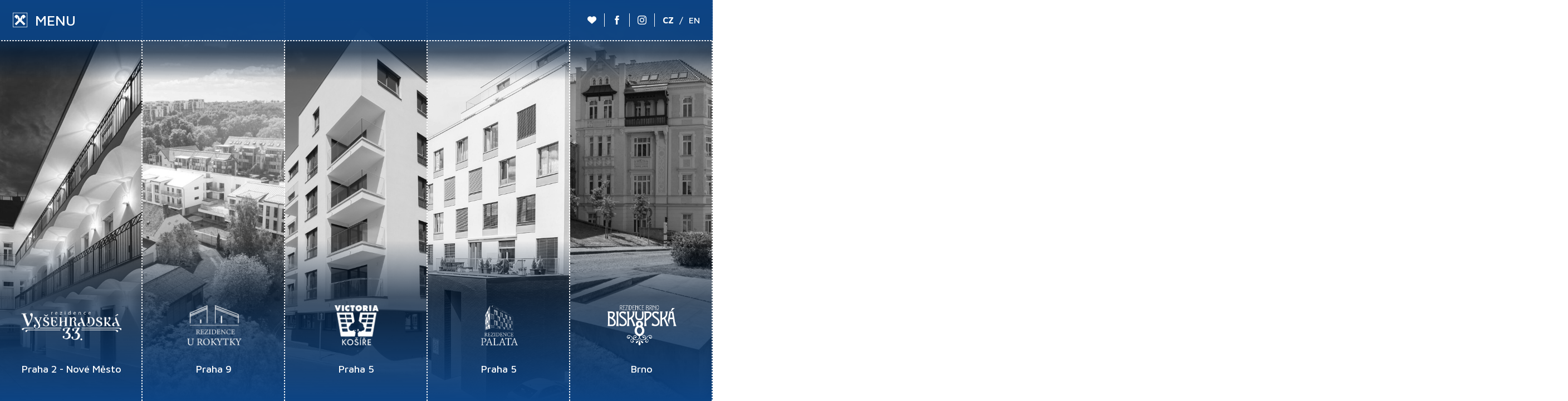

--- FILE ---
content_type: text/html; charset=UTF-8
request_url: https://rt-reality.cz/realizovane-projekty/
body_size: 7317
content:
<!DOCTYPE html>
<html lang="cs-CZ">
<head>
	<meta charset="UTF-8" />
	<title>Realizované projekty | Real-Treuhand Reality</title>
    
   	<link href="https://fonts.googleapis.com/css?family=Open+Sans:300,300i,400,400i,700,700i&amp;subset=latin-ext" rel="stylesheet">
   	<script type="text/javascript" src="https://maps.google.com/maps/api/js?key=AIzaSyA3mMDe5CJ8tlzn_iUN2aJ35d40ZrrwWhY"></script>

   
    <link rel="preconnect" href="https://fonts.gstatic.com"> 
    <link href="https://fonts.googleapis.com/css2?family=Maven+Pro:wght@400;500;700&display=swap" rel="stylesheet">
    
    
	
    <!-- HTML5 shim and Respond.js IE8 support of HTML5 elements and media queries -->
    <!--[if lt IE 9]>
          <script src="https://rt-reality.cz/wp-content/themes/ava/js/html5shiv.min.js"></script>
          <script src="https://rt-reality.cz/wp-content/themes/ava/js/respond.min.js"></script>
    <![endif]-->
	<meta name="viewport" content="width=device-width,initial-scale=1,maximum-scale=1.0"><link rel="alternate" hreflang="cs" href="https://rt-reality.cz/realizovane-projekty/" />
<link rel="alternate" hreflang="en" href="https://rt-reality.cz/en/realized-projects/" />
<link rel='dns-prefetch' href='//s.w.org' />
<link rel='stylesheet' id='dashicons-css'  href='https://rt-reality.cz/wp-includes/css/dashicons.min.css?ver=5.5.1' type='text/css' media='all' />
<link rel='stylesheet' id='menu-icons-extra-css'  href='https://rt-reality.cz/wp-content/plugins/menu-icons/css/extra.min.css?ver=0.12.5' type='text/css' media='all' />
<link rel='stylesheet' id='wp-block-library-css'  href='https://rt-reality.cz/wp-includes/css/dist/block-library/style.min.css?ver=5.5.1' type='text/css' media='all' />
<link rel='stylesheet' id='rs-plugin-settings-css'  href='https://rt-reality.cz/wp-content/plugins/revslider/public/assets/css/settings.css?ver=5.4.7.1' type='text/css' media='all' />
<style id='rs-plugin-settings-inline-css' type='text/css'>
#rs-demo-id {}
</style>
<link rel='stylesheet' id='template-style-font-awesome-css'  href='https://rt-reality.cz/wp-content/themes/ava/fonts/font-awesome/font-awesome.css?ver=20250602' type='text/css' media='all' />
<link rel='stylesheet' id='template-default-style-css'  href='https://rt-reality.cz/wp-content/themes/ava/style.css?ver=20250602' type='text/css' media='all' />
<link rel='stylesheet' id='custom-style-slick-css'  href='https://rt-reality.cz/wp-content/themes/ava/js/slick.css?ver=20250602' type='text/css' media='all' />
<link rel='stylesheet' id='custom-style-sweetalert2-css'  href='https://rt-reality.cz/wp-content/themes/ava/js/sweetalert2.css?ver=20250602' type='text/css' media='all' />
<script type='text/javascript' src='https://rt-reality.cz/wp-includes/js/jquery/jquery.js?ver=1.12.4-wp' id='jquery-core-js'></script>
<script type='text/javascript' src='https://rt-reality.cz/wp-content/plugins/revslider/public/assets/js/jquery.themepunch.tools.min.js?ver=5.4.7.1' id='tp-tools-js'></script>
<script type='text/javascript' src='https://rt-reality.cz/wp-content/plugins/revslider/public/assets/js/jquery.themepunch.revolution.min.js?ver=5.4.7.1' id='revmin-js'></script>
<script type='text/javascript' src='https://rt-reality.cz/wp-content/themes/ava/js/imagesloaded.min.js?ver=20250602' id='imagesLoaded-js'></script>
<script type='text/javascript' src='https://rt-reality.cz/wp-content/themes/ava/js/jquery.scrollto.js?ver=20250602' id='jquery.scrollto-js'></script>
<script type='text/javascript' src='https://rt-reality.cz/wp-content/themes/ava/js/jquery.visible.js?ver=20250602' id='jquery.visible-js'></script>
<script type='text/javascript' src='https://rt-reality.cz/wp-content/themes/ava/js/wow.min.js?ver=20250602' id='wow.min-js'></script>
<script type='text/javascript' src='https://rt-reality.cz/wp-content/themes/ava/js/isotope.pkgd.min.js?ver=20250602' id='isotope.pkgd.min-js'></script>
<script type='text/javascript' src='https://rt-reality.cz/wp-content/themes/ava/js/slick.min.js?ver=20250602' id='custom-script-slick.min-js'></script>
<script type='text/javascript' src='https://rt-reality.cz/wp-content/themes/ava/js/icheck/icheck.min.js?ver=20250602' id='custom-script-icheck.min-js'></script>
<script type='text/javascript' src='https://rt-reality.cz/wp-content/themes/ava/js/fbox3/jquery.fancybox.min.js?ver=20250602' id='custom-script-fanBox_3-js'></script>
<script type='text/javascript' src='https://rt-reality.cz/wp-content/themes/ava/js/sweetalert2.min.js?ver=20250602' id='custom-script-sweetalert2.all.min-js'></script>
<script type='text/javascript' src='https://rt-reality.cz/wp-content/themes/ava/js/jquery.cookies.js?ver=20250602' id='custom-script-jquery.cookies-js'></script>
<script type='text/javascript' id='custom-script-custom_scripts-scripts-js-extra'>
/* <![CDATA[ */
var SiteParameters = {"site_url":"https:\/\/rt-reality.cz","theme_directory":"https:\/\/rt-reality.cz\/wp-content\/themes\/ava","REQUEST_URI":"\/realizovane-projekty\/","ajax_paenituit_contact_form_nonce":"120df18d9d","ajax_cookie_mailchimp_ajax_nonce":"570f605f95","favorites_text_add":"Ulo\u017eit do obl\u00edben\u00fdch","favorites_text_remove":"Odebrat z obl\u00edben\u00fdch","text_form_success_title":"Odesl\u00e1no.","text_form_success_text":"D\u011bkujeme, kontaktn\u00ed formul\u00e1\u0159 byl odesl\u00e1n a co nejd\u0159\u00edve se V\u00e1m ozveme."};
/* ]]> */
</script>
<script type='text/javascript' src='https://rt-reality.cz/wp-content/themes/ava/js/scripts.js?ver=20250602' id='custom-script-custom_scripts-scripts-js'></script>
<link rel="https://api.w.org/" href="https://rt-reality.cz/wp-json/" /><link rel="alternate" type="application/json" href="https://rt-reality.cz/wp-json/wp/v2/pages/2979/" /><link rel="EditURI" type="application/rsd+xml" title="RSD" href="https://rt-reality.cz/xmlrpc.php?rsd" />
<link rel="wlwmanifest" type="application/wlwmanifest+xml" href="https://rt-reality.cz/wp-includes/wlwmanifest.xml" /> 
<meta name="generator" content="WordPress 5.5.1" />
<link rel="canonical" href="https://rt-reality.cz/realizovane-projekty/" />
<link rel='shortlink' href='https://rt-reality.cz/?p=2979' />
<link rel="alternate" type="application/json+oembed" href="https://rt-reality.cz/wp-json/oembed/1.0/embed/?url=https%3A%2F%2Frt-reality.cz%2Frealizovane-projekty%2F" />
<link rel="alternate" type="text/xml+oembed" href="https://rt-reality.cz/wp-json/oembed/1.0/embed/?url=https%3A%2F%2Frt-reality.cz%2Frealizovane-projekty%2F&#038;format=xml" />
<meta name="generator" content="WPML ver:4.4.4 stt:9,1;" />
<style type="text/css">.recentcomments a{display:inline !important;padding:0 !important;margin:0 !important;}</style><meta name="generator" content="Powered by Slider Revolution 5.4.7.1 - responsive, Mobile-Friendly Slider Plugin for WordPress with comfortable drag and drop interface." />
<script type="text/javascript">function setREVStartSize(e){									
						try{ e.c=jQuery(e.c);var i=jQuery(window).width(),t=9999,r=0,n=0,l=0,f=0,s=0,h=0;
							if(e.responsiveLevels&&(jQuery.each(e.responsiveLevels,function(e,f){f>i&&(t=r=f,l=e),i>f&&f>r&&(r=f,n=e)}),t>r&&(l=n)),f=e.gridheight[l]||e.gridheight[0]||e.gridheight,s=e.gridwidth[l]||e.gridwidth[0]||e.gridwidth,h=i/s,h=h>1?1:h,f=Math.round(h*f),"fullscreen"==e.sliderLayout){var u=(e.c.width(),jQuery(window).height());if(void 0!=e.fullScreenOffsetContainer){var c=e.fullScreenOffsetContainer.split(",");if (c) jQuery.each(c,function(e,i){u=jQuery(i).length>0?u-jQuery(i).outerHeight(!0):u}),e.fullScreenOffset.split("%").length>1&&void 0!=e.fullScreenOffset&&e.fullScreenOffset.length>0?u-=jQuery(window).height()*parseInt(e.fullScreenOffset,0)/100:void 0!=e.fullScreenOffset&&e.fullScreenOffset.length>0&&(u-=parseInt(e.fullScreenOffset,0))}f=u}else void 0!=e.minHeight&&f<e.minHeight&&(f=e.minHeight);e.c.closest(".rev_slider_wrapper").css({height:f})					
						}catch(d){console.log("Failure at Presize of Slider:"+d)}						
					};</script>



    <link rel="apple-touch-icon" sizes="120x120" href="/wp-content/themes/ava/favicons/apple-touch-icon.png">
    <link rel="icon" type="image/png" sizes="32x32" href="/wp-content/themes/ava/favicons/favicon-32x32.png">
    <link rel="icon" type="image/png" sizes="16x16" href="/wp-content/themes/ava/favicons/favicon-16x16.png">
    <link rel="manifest" href="/wp-content/themes/ava/favicons/site.webmanifest">
    <link rel="mask-icon" href="/wp-content/themes/ava/favicons/safari-pinned-tab.svg" color="#fff200">
    <link rel="shortcut icon" href="/wp-content/themes/ava/favicons/favicon.ico">
    <meta name="msapplication-TileColor" content="#000000">
    <meta name="msapplication-config" content="/wp-content/themes/ava/favicons/browserconfig.xml">
    <meta name="theme-color" content="#000000">
    

		<script>
	jQuery(function(){
		setTimeout(function(){
			window.scrollTo(0, 0);
		},10);

		wow = new WOW(
		{
		  boxClass:     'wow',      // default
		  animateClass: 'animated', // default
		  offset:       20,          // default
		  mobile:       true,       // default
		  live:         true        // default
		}
	  )
	  wow.init();

	});
	</script>
	<style>
	.wow {visibility:hidden;}
	</style>
	
	<script>
	setTimeout(function(){
		if( jQuery('.wow').css('visibility') != 'visible' ){
			jQuery('.wow').css('visibility', 'visible');
		}
	},7000);
	</script>


            <!-- Global site tag (gtag.js) - Google Analytics -->
        <script async src="https://www.googletagmanager.com/gtag/js?id=UA-123747262-1"></script>
        <script>
        window.dataLayer = window.dataLayer || [];
        function gtag(){dataLayer.push(arguments);}
        gtag('js', new Date());

        gtag('config', 'UA-123747262-1');
        </script>
    


<script src="https://rt-reality.cz/wp-content/themes/ava/js/testnimate.js" type="module"></script>


</head>
<body class="page-template page-template-templates page-template-template-projects-finished page-template-templatestemplate-projects-finished-php page page-id-2979 cookie-responsive">

<div class="scroll_to_top"></div>

<header class="main_header-wrapper">
    <div class="outer full-width">
        <div class="middle full-width">
            <a href="#menu" class="outer menu-trigger">
                <span class="middle"><i class="ct-icon-rt-menu"></i></span>
                <span class="middle">MENU</span>
            </a>
        </div>
        <div class="middle">
            <div class="social-icon">
                <a href="#show_favorite_properties"><i class="ct-icon-heart"></i></a>
            </div>
        </div>
        <div class="middle">
            <div class="social-icon">
                <a href="https://www.facebook.com/rtrealitycz/" target="_blank"><i class="ct-icon-fb"></i></a>
            </div>
        </div>
        <div class="middle">
            <div class="social-icon">
                <a href="https://www.instagram.com/rt__reality/" target="_blank"><i class="ct-icon-insta"></i></a>
            </div>
        </div>
        <div class="middle">
            <div class="lang-switch"><strong><a href="/">CZ</a></strong>&nbsp;&nbsp;/&nbsp;&nbsp;<a href="/en/">EN</a></div>
        </div>
    </div>
</header>
<div class="main_menu-wrapper">
    <nav class="menu-wrapper"><ul id="menu-main-menu-cs" class="navigation"><li id="menu-item-2935" class="menu-item menu-item-type-post_type menu-item-object-page menu-item-home menu-item-has-children menu-item-2935"><a href="https://rt-reality.cz/">REAL- TREUHAND<i class="_mi _after dashicons dashicons-arrow-down-alt2" aria-hidden="true" style="font-size:1em;"></i></a>
<ul class="sub-menu">
	<li id="menu-item-2932" class="menu-item menu-item-type-post_type menu-item-object-page menu-item-2932"><a href="https://rt-reality.cz/o-spolecnosti/">O SPOLEČNOSTI</a></li>
	<li id="menu-item-31" class="menu-item menu-item-type-post_type menu-item-object-page menu-item-31"><a href="https://rt-reality.cz/nase-sluzby/">NAŠE SLUŽBY</a></li>
	<li id="menu-item-2990" class="menu-item menu-item-type-post_type menu-item-object-page menu-item-2990"><a href="https://rt-reality.cz/o-spolecnosti/lide/">LIDÉ</a></li>
</ul>
</li>
<li id="menu-item-2968" class="menu-item menu-item-type-post_type menu-item-object-page current-menu-ancestor current-menu-parent current_page_parent current_page_ancestor menu-item-has-children menu-item-2968"><a href="https://rt-reality.cz/aktualne-nabizene-rezidencni-projekty/">PROJEKTY<i class="_mi _after dashicons dashicons-arrow-down-alt2" aria-hidden="true" style="font-size:1em;"></i></a>
<ul class="sub-menu">
	<li id="menu-item-2969" class="menu-item menu-item-type-post_type menu-item-object-page menu-item-2969"><a href="https://rt-reality.cz/aktualne-nabizene-rezidencni-projekty/">AKTUÁLNĚ NABÍZENÉ REZIDENČNÍ PROJEKTY</a></li>
	<li id="menu-item-2981" class="menu-item menu-item-type-post_type menu-item-object-page current-menu-item page_item page-item-2979 current_page_item menu-item-2981"><a href="https://rt-reality.cz/realizovane-projekty/" aria-current="page">REALIZOVANÉ PROJEKTY</a></li>
	<li id="menu-item-3140" class="menu-item menu-item-type-post_type menu-item-object-page menu-item-3140"><a href="https://rt-reality.cz/mapa-projektu/">MAPA PROJEKTŮ</a></li>
</ul>
</li>
<li id="menu-item-220" class="menu-item menu-item-type-post_type menu-item-object-page menu-item-220"><a href="https://rt-reality.cz/nabidka-nemovitosti/">NABÍDKA NEMOVITOSTÍ</a></li>
<li id="menu-item-224" class="menu-item menu-item-type-post_type menu-item-object-page menu-item-224"><a href="https://rt-reality.cz/postup-koupe/">POSTUP KOUPĚ</a></li>
<li id="menu-item-3185" class="menu-item menu-item-type-post_type menu-item-object-page menu-item-3185"><a href="https://rt-reality.cz/financovani/">FINANCOVÁNÍ</a></li>
<li id="menu-item-164" class="menu-item menu-item-type-post_type menu-item-object-page menu-item-164"><a href="https://rt-reality.cz/aktuality/">AKTUALITY</a></li>
<li id="menu-item-2967" class="menu-item menu-item-type-post_type menu-item-object-page menu-item-2967"><a href="https://rt-reality.cz/kontakty/">KONTAKTY</a></li>
</ul></nav></div>



<div class="favorite_properties-wrapper">
    
    <a href="#close" class="trigger-closer"><i class="ct-icon-times"></i></a>
    
            <div class="no_properties">Uložené byty se Vám zobrazí zde</div>
    </div>
		
	
	
<script>
jQuery('.main_header-wrapper').addClass('mobile_show_bg');
jQuery(function(){
    
    jQuery('.comp_04-wrapper .outer .bottom').on('click',function(){
        
        var elThis = jQuery(this);
        
        if (window.console) {console.log(elThis);}
        
        if( !elThis.hasClass('active') ){
            elThis.parents('.outer').find('.bottom.active').removeClass('active');
            elThis.addClass('active');
        }
        
    })
    
});
</script>



<div class="comp_07-wrapper">
    <div class="outer full-width">
                    <a href="https://rt-reality.cz/wp-content/uploads/2025/02/e-1-1439x1080.jpg" data-fancybox="gallery-21" class="bottom fancybox" title="Rezidence Vyšehradská 33 - 1/12">
                <div class="bg-image" style="background-image: url(https://rt-reality.cz/wp-content/uploads/2025/03/b_m-740x1080.jpg);"></div>
                <div class="bg-top"></div>
                <div class="bg-bottom"></div>
                <div class="content">
                    <div class="logo" style="background-image: url(https://rt-reality.cz/wp-content/uploads/2023/04/Bez-nazvu-2-500x148.png);"></div>
                    <div class="description el-same-height el-same-height-description" data-el-same-height="description" data-el-same-height-type="regular">Praha 2 - Nové Město</div>
                </div>
                <div class="content-mobile">
                    <div class="outer-no-height full-width">
                        <div class="bottom half-width">
                            <div class="logo" style="background-image: url(https://rt-reality.cz/wp-content/uploads/2023/04/Bez-nazvu-2-500x148.png);"></div>
                        </div>
                        <div class="bottom half-width">
                            <div class="description">Praha 2 - Nové Město<br>zkolaudováno - k nastěhování</div>
                        </div>
                    </div>
                </div>
            </a>
            <div style="display:none;">
                                    <a href="https://rt-reality.cz/wp-content/uploads/2025/03/b_m-740x1080.jpg" class="fancybox" data-fancybox="gallery-21" title="Rezidence Vyšehradská 33 - 2/12"></a>
                                        <a href="https://rt-reality.cz/wp-content/uploads/2025/03/d_m-1620x1080.jpg" class="fancybox" data-fancybox="gallery-21" title="Rezidence Vyšehradská 33 - 3/12"></a>
                                        <a href="https://rt-reality.cz/wp-content/uploads/2023/08/Nebesys_01-1620x1080.jpg" class="fancybox" data-fancybox="gallery-21" title="Rezidence Vyšehradská 33 - 4/12"></a>
                                        <a href="https://rt-reality.cz/wp-content/uploads/2025/02/d-1440x1080.jpg" class="fancybox" data-fancybox="gallery-21" title="Rezidence Vyšehradská 33 - 5/12"></a>
                                        <a href="https://rt-reality.cz/wp-content/uploads/2023/04/Vysehradska_04_vG_29-08-2022-kopie.jpg" class="fancybox" data-fancybox="gallery-21" title="Rezidence Vyšehradská 33 - 6/12"></a>
                                        <a href="https://rt-reality.cz/wp-content/uploads/2025/02/c-1440x1080.jpg" class="fancybox" data-fancybox="gallery-21" title="Rezidence Vyšehradská 33 - 7/12"></a>
                                        <a href="https://rt-reality.cz/wp-content/uploads/2023/08/OP-HD-1620x1080.jpg" class="fancybox" data-fancybox="gallery-21" title="Rezidence Vyšehradská 33 - 8/12"></a>
                                        <a href="https://rt-reality.cz/wp-content/uploads/2025/02/b-1440x1080.jpg" class="fancybox" data-fancybox="gallery-21" title="Rezidence Vyšehradská 33 - 9/12"></a>
                                        <a href="https://rt-reality.cz/wp-content/uploads/2023/04/VYS_obyvaci-pokoj-1620x1080.jpg" class="fancybox" data-fancybox="gallery-21" title="Rezidence Vyšehradská 33 - 10/12"></a>
                                        <a href="https://rt-reality.cz/wp-content/uploads/2025/02/a-1440x1080.jpg" class="fancybox" data-fancybox="gallery-21" title="Rezidence Vyšehradská 33 - 11/12"></a>
                                        <a href="https://rt-reality.cz/wp-content/uploads/2023/08/loznice-HD-1620x1080.jpg" class="fancybox" data-fancybox="gallery-21" title="Rezidence Vyšehradská 33 - 12/12"></a>
                                </div>

                        <a href="https://rt-reality.cz/wp-content/uploads/2021/06/Rokytka_02-1080x1080.jpg" data-fancybox="gallery-18" class="bottom fancybox" title="Rezidence U Rokytky - 1/5">
                <div class="bg-image" style="background-image: url(https://rt-reality.cz/wp-content/uploads/2021/06/Rokytka_02-1080x1080.jpg);"></div>
                <div class="bg-top"></div>
                <div class="bg-bottom"></div>
                <div class="content">
                    <div class="logo" style="background-image: url(https://rt-reality.cz/wp-content/uploads/2021/02/logo-rezidence-u-rokytky-white.png);"></div>
                    <div class="description el-same-height el-same-height-description" data-el-same-height="description" data-el-same-height-type="regular">Praha 9</div>
                </div>
                <div class="content-mobile">
                    <div class="outer-no-height full-width">
                        <div class="bottom half-width">
                            <div class="logo" style="background-image: url(https://rt-reality.cz/wp-content/uploads/2021/02/logo-rezidence-u-rokytky-white.png);"></div>
                        </div>
                        <div class="bottom half-width">
                            <div class="description">Praha 9<br>zkolaudováno - ihned k nastěhování</div>
                        </div>
                    </div>
                </div>
            </a>
            <div style="display:none;">
                                    <a href="https://rt-reality.cz/wp-content/uploads/2021/06/Rokytka_01-1080x1080.jpg" class="fancybox" data-fancybox="gallery-18" title="Rezidence U Rokytky - 2/5"></a>
                                        <a href="https://rt-reality.cz/wp-content/uploads/2021/06/Rokytka_03-1620x1080.jpg" class="fancybox" data-fancybox="gallery-18" title="Rezidence U Rokytky - 3/5"></a>
                                        <a href="https://rt-reality.cz/wp-content/uploads/2020/01/U_Rokytky_cam044-1920x1024.jpg" class="fancybox" data-fancybox="gallery-18" title="Rezidence U Rokytky - 4/5"></a>
                                        <a href="https://rt-reality.cz/wp-content/uploads/2020/01/U_Rokytky_cam05-1620x1080.jpg" class="fancybox" data-fancybox="gallery-18" title="Rezidence U Rokytky - 5/5"></a>
                                </div>

                        <a href="https://rt-reality.cz/wp-content/uploads/2020/06/DJI_0039_low-1-1621x1080.jpg" data-fancybox="gallery-4" class="bottom fancybox" title="Victoria Košíře - 1/9">
                <div class="bg-image" style="background-image: url(https://rt-reality.cz/wp-content/uploads/2021/02/victoriakosire.jpg);"></div>
                <div class="bg-top"></div>
                <div class="bg-bottom"></div>
                <div class="content">
                    <div class="logo" style="background-image: url(https://rt-reality.cz/wp-content/uploads/2021/02/logo-victoria-kosire-white.png);"></div>
                    <div class="description el-same-height el-same-height-description" data-el-same-height="description" data-el-same-height-type="regular">Praha 5</div>
                </div>
                <div class="content-mobile">
                    <div class="outer-no-height full-width">
                        <div class="bottom half-width">
                            <div class="logo" style="background-image: url(https://rt-reality.cz/wp-content/uploads/2021/02/logo-victoria-kosire-white.png);"></div>
                        </div>
                        <div class="bottom half-width">
                            <div class="description">Praha 5<br>zkolaudováno - ihned k nastěhování</div>
                        </div>
                    </div>
                </div>
            </a>
            <div style="display:none;">
                                    <a href="https://rt-reality.cz/wp-content/uploads/2020/06/DJI_0064_new_ok-1-1621x1080.jpg" class="fancybox" data-fancybox="gallery-4" title="Victoria Košíře - 2/9"></a>
                                        <a href="https://rt-reality.cz/wp-content/uploads/2020/06/DJI_0009_low-1621x1080.jpg" class="fancybox" data-fancybox="gallery-4" title="Victoria Košíře - 3/9"></a>
                                        <a href="https://rt-reality.cz/wp-content/uploads/2020/06/DJI_0072_low-3-1621x1080.jpg" class="fancybox" data-fancybox="gallery-4" title="Victoria Košíře - 4/9"></a>
                                        <a href="https://rt-reality.cz/wp-content/uploads/2020/06/DJI_0024_low-1621x1080.jpg" class="fancybox" data-fancybox="gallery-4" title="Victoria Košíře - 5/9"></a>
                                        <a href="https://rt-reality.cz/wp-content/uploads/2018/07/VKosire_obyvacipokoj03-1800x1080-1800x1080.jpg" class="fancybox" data-fancybox="gallery-4" title="Victoria Košíře - 6/9"></a>
                                        <a href="https://rt-reality.cz/wp-content/uploads/2018/07/VKosire_loznice01-1800x1080-2-1800x1080.jpg" class="fancybox" data-fancybox="gallery-4" title="Victoria Košíře - 7/9"></a>
                                        <a href="https://rt-reality.cz/wp-content/uploads/2018/07/KOSI_terasa_podvecer01-1800x1080-1800x1080.jpg" class="fancybox" data-fancybox="gallery-4" title="Victoria Košíře - 8/9"></a>
                                        <a href="https://rt-reality.cz/wp-content/uploads/2018/07/KosireCAM07-1080x1080-1080x1080.jpg" class="fancybox" data-fancybox="gallery-4" title="Victoria Košíře - 9/9"></a>
                                </div>

                        <a href="https://rt-reality.cz/wp-content/uploads/2018/07/Palata_terasa03-1696x1080-1696x1080.jpg" data-fancybox="gallery-3" class="bottom fancybox" title="Rezidence Palata - 1/17">
                <div class="bg-image" style="background-image: url(https://rt-reality.cz/wp-content/uploads/2021/02/Palata_DJI.jpg);"></div>
                <div class="bg-top"></div>
                <div class="bg-bottom"></div>
                <div class="content">
                    <div class="logo" style="background-image: url(https://rt-reality.cz/wp-content/uploads/2021/02/logo-rezidence-palata-white.png);"></div>
                    <div class="description el-same-height el-same-height-description" data-el-same-height="description" data-el-same-height-type="regular">Praha 5</div>
                </div>
                <div class="content-mobile">
                    <div class="outer-no-height full-width">
                        <div class="bottom half-width">
                            <div class="logo" style="background-image: url(https://rt-reality.cz/wp-content/uploads/2021/02/logo-rezidence-palata-white.png);"></div>
                        </div>
                        <div class="bottom half-width">
                            <div class="description">Praha 5<br>dokončeno</div>
                        </div>
                    </div>
                </div>
            </a>
            <div style="display:none;">
                                    <a href="https://rt-reality.cz/wp-content/uploads/2020/06/DJI_0122_ok-1621x1080.jpg" class="fancybox" data-fancybox="gallery-3" title="Rezidence Palata - 2/17"></a>
                                        <a href="https://rt-reality.cz/wp-content/uploads/2019/01/PAL_cam01.jpg" class="fancybox" data-fancybox="gallery-3" title="Rezidence Palata - 3/17"></a>
                                        <a href="https://rt-reality.cz/wp-content/uploads/2020/06/DJI_0127_ok-1621x1080.jpg" class="fancybox" data-fancybox="gallery-3" title="Rezidence Palata - 4/17"></a>
                                        <a href="https://rt-reality.cz/wp-content/uploads/2020/06/DJI_0130-Pano_ok-1200x1080.jpg" class="fancybox" data-fancybox="gallery-3" title="Rezidence Palata - 5/17"></a>
                                        <a href="https://rt-reality.cz/wp-content/uploads/2018/07/Palata_interier01-1696x1080-1696x1080.jpg" class="fancybox" data-fancybox="gallery-3" title="Rezidence Palata - 6/17"></a>
                                        <a href="https://rt-reality.cz/wp-content/uploads/2020/06/DJI_0168-1621x1080.jpg" class="fancybox" data-fancybox="gallery-3" title="Rezidence Palata - 7/17"></a>
                                        <a href="https://rt-reality.cz/wp-content/uploads/2018/07/RPalata_CAM05-1-1728x1080-1728x1080.jpg" class="fancybox" data-fancybox="gallery-3" title="Rezidence Palata - 8/17"></a>
                                        <a href="https://rt-reality.cz/wp-content/uploads/2018/11/DJI_0038-1441x1080.jpg" class="fancybox" data-fancybox="gallery-3" title="Rezidence Palata - 9/17"></a>
                                        <a href="https://rt-reality.cz/wp-content/uploads/2018/07/RPalata_CAM06-1753x1080-2-1753x1080.jpg" class="fancybox" data-fancybox="gallery-3" title="Rezidence Palata - 10/17"></a>
                                        <a href="https://rt-reality.cz/wp-content/uploads/2018/07/RPalata_CAM07-1-1662x1080-1662x1080.jpg" class="fancybox" data-fancybox="gallery-3" title="Rezidence Palata - 11/17"></a>
                                        <a href="https://rt-reality.cz/wp-content/uploads/2018/07/RPalata_CAM08-884x1080-884x1080.jpg" class="fancybox" data-fancybox="gallery-3" title="Rezidence Palata - 12/17"></a>
                                        <a href="https://rt-reality.cz/wp-content/uploads/2018/11/DJI_0073-1441x1080.jpg" class="fancybox" data-fancybox="gallery-3" title="Rezidence Palata - 13/17"></a>
                                        <a href="https://rt-reality.cz/wp-content/uploads/2019/11/DJI_0206-1621x1080.jpg" class="fancybox" data-fancybox="gallery-3" title="Rezidence Palata - 14/17"></a>
                                        <a href="https://rt-reality.cz/wp-content/uploads/2019/11/231-720x1080.jpg" class="fancybox" data-fancybox="gallery-3" title="Rezidence Palata - 15/17"></a>
                                        <a href="https://rt-reality.cz/wp-content/uploads/2019/11/237-720x1080.jpg" class="fancybox" data-fancybox="gallery-3" title="Rezidence Palata - 16/17"></a>
                                        <a href="https://rt-reality.cz/wp-content/uploads/2019/11/233-1620x1080.jpg" class="fancybox" data-fancybox="gallery-3" title="Rezidence Palata - 17/17"></a>
                                </div>

                        <a href="https://rt-reality.cz/wp-content/uploads/2018/07/134-1620x1080.jpg" data-fancybox="gallery-5" class="bottom fancybox" title="Rezidence Biskupská 8 - 1/11">
                <div class="bg-image" style="background-image: url(https://rt-reality.cz/wp-content/uploads/2018/07/133-1-1620x1080.jpg);"></div>
                <div class="bg-top"></div>
                <div class="bg-bottom"></div>
                <div class="content">
                    <div class="logo" style="background-image: url(https://rt-reality.cz/wp-content/uploads/2021/02/B8_logotype_2013_white.png);"></div>
                    <div class="description el-same-height el-same-height-description" data-el-same-height="description" data-el-same-height-type="regular">Brno</div>
                </div>
                <div class="content-mobile">
                    <div class="outer-no-height full-width">
                        <div class="bottom half-width">
                            <div class="logo" style="background-image: url(https://rt-reality.cz/wp-content/uploads/2021/02/B8_logotype_2013_white.png);"></div>
                        </div>
                        <div class="bottom half-width">
                            <div class="description">Brno<br>dokončeno</div>
                        </div>
                    </div>
                </div>
            </a>
            <div style="display:none;">
                                    <a href="https://rt-reality.cz/wp-content/uploads/2018/07/03-1095x1080-1095x1080.jpg" class="fancybox" data-fancybox="gallery-5" title="Rezidence Biskupská 8 - 2/11"></a>
                                        <a href="https://rt-reality.cz/wp-content/uploads/2018/07/132-1-720x1080.jpg" class="fancybox" data-fancybox="gallery-5" title="Rezidence Biskupská 8 - 3/11"></a>
                                        <a href="https://rt-reality.cz/wp-content/uploads/2018/07/02-1614x1080-2-1614x1080.jpg" class="fancybox" data-fancybox="gallery-5" title="Rezidence Biskupská 8 - 4/11"></a>
                                        <a href="https://rt-reality.cz/wp-content/uploads/2018/07/05-1614x1080-1614x1080.jpg" class="fancybox" data-fancybox="gallery-5" title="Rezidence Biskupská 8 - 5/11"></a>
                                        <a href="https://rt-reality.cz/wp-content/uploads/2018/07/01-1843x1080-1843x1080.jpg" class="fancybox" data-fancybox="gallery-5" title="Rezidence Biskupská 8 - 6/11"></a>
                                        <a href="https://rt-reality.cz/wp-content/uploads/2018/07/135-720x1080.jpg" class="fancybox" data-fancybox="gallery-5" title="Rezidence Biskupská 8 - 7/11"></a>
                                        <a href="https://rt-reality.cz/wp-content/uploads/2018/07/128-720x1080.jpg" class="fancybox" data-fancybox="gallery-5" title="Rezidence Biskupská 8 - 8/11"></a>
                                        <a href="https://rt-reality.cz/wp-content/uploads/2018/07/123-1620x1080.jpg" class="fancybox" data-fancybox="gallery-5" title="Rezidence Biskupská 8 - 9/11"></a>
                                        <a href="https://rt-reality.cz/wp-content/uploads/2018/07/127-1620x1080.jpg" class="fancybox" data-fancybox="gallery-5" title="Rezidence Biskupská 8 - 10/11"></a>
                                        <a href="https://rt-reality.cz/wp-content/uploads/2018/07/04-1534x1080-1534x1080.jpg" class="fancybox" data-fancybox="gallery-5" title="Rezidence Biskupská 8 - 11/11"></a>
                                </div>

                        <a href="https://rt-reality.cz/wp-content/uploads/2018/08/podzamci_015-2.jpg" data-fancybox="gallery-13" class="bottom fancybox" title="Podzámčí Hluboká - komerční prostory - 1/14">
                <div class="bg-image" style="background-image: url(https://rt-reality.cz/wp-content/uploads/2021/02/podzamci_014a.jpg);"></div>
                <div class="bg-top"></div>
                <div class="bg-bottom"></div>
                <div class="content">
                    <div class="logo" style="background-image: url(https://rt-reality.cz/wp-content/uploads/2021/02/logo-podzami-hluboka-white.png);"></div>
                    <div class="description el-same-height el-same-height-description" data-el-same-height="description" data-el-same-height-type="regular">Hluboká nad Vltavou</div>
                </div>
                <div class="content-mobile">
                    <div class="outer-no-height full-width">
                        <div class="bottom half-width">
                            <div class="logo" style="background-image: url(https://rt-reality.cz/wp-content/uploads/2021/02/logo-podzami-hluboka-white.png);"></div>
                        </div>
                        <div class="bottom half-width">
                            <div class="description">Hluboká nad Vltavou<br>dokončeno</div>
                        </div>
                    </div>
                </div>
            </a>
            <div style="display:none;">
                                    <a href="https://rt-reality.cz/wp-content/uploads/2018/08/podzamci_017_01.jpg" class="fancybox" data-fancybox="gallery-13" title="Podzámčí Hluboká - komerční prostory - 2/14"></a>
                                        <a href="https://rt-reality.cz/wp-content/uploads/2018/08/1_101.jpg" class="fancybox" data-fancybox="gallery-13" title="Podzámčí Hluboká - komerční prostory - 3/14"></a>
                                        <a href="https://rt-reality.cz/wp-content/uploads/2018/08/1_107.jpg" class="fancybox" data-fancybox="gallery-13" title="Podzámčí Hluboká - komerční prostory - 4/14"></a>
                                        <a href="https://rt-reality.cz/wp-content/uploads/2018/08/r1_102.jpg" class="fancybox" data-fancybox="gallery-13" title="Podzámčí Hluboká - komerční prostory - 5/14"></a>
                                        <a href="https://rt-reality.cz/wp-content/uploads/2018/08/1_103.jpg" class="fancybox" data-fancybox="gallery-13" title="Podzámčí Hluboká - komerční prostory - 6/14"></a>
                                        <a href="https://rt-reality.cz/wp-content/uploads/2018/08/podzamci_022.jpg" class="fancybox" data-fancybox="gallery-13" title="Podzámčí Hluboká - komerční prostory - 7/14"></a>
                                        <a href="https://rt-reality.cz/wp-content/uploads/2018/08/podzamci_025.jpg" class="fancybox" data-fancybox="gallery-13" title="Podzámčí Hluboká - komerční prostory - 8/14"></a>
                                        <a href="https://rt-reality.cz/wp-content/uploads/2018/08/podzamci_026.jpg" class="fancybox" data-fancybox="gallery-13" title="Podzámčí Hluboká - komerční prostory - 9/14"></a>
                                        <a href="https://rt-reality.cz/wp-content/uploads/2018/08/p1060128.jpg" class="fancybox" data-fancybox="gallery-13" title="Podzámčí Hluboká - komerční prostory - 10/14"></a>
                                        <a href="https://rt-reality.cz/wp-content/uploads/2018/08/podzamci_002.jpg" class="fancybox" data-fancybox="gallery-13" title="Podzámčí Hluboká - komerční prostory - 11/14"></a>
                                        <a href="https://rt-reality.cz/wp-content/uploads/2018/08/podzamci_004.jpg" class="fancybox" data-fancybox="gallery-13" title="Podzámčí Hluboká - komerční prostory - 12/14"></a>
                                        <a href="https://rt-reality.cz/wp-content/uploads/2018/08/podzamci_010.jpg" class="fancybox" data-fancybox="gallery-13" title="Podzámčí Hluboká - komerční prostory - 13/14"></a>
                                        <a href="https://rt-reality.cz/wp-content/uploads/2018/08/1_097.jpg" class="fancybox" data-fancybox="gallery-13" title="Podzámčí Hluboká - komerční prostory - 14/14"></a>
                                </div>

                        <a href="https://rt-reality.cz/wp-content/uploads/2021/02/142_Pavla-1489x1080.jpg" data-fancybox="gallery-9" class="bottom fancybox" title=".142 Radlická - 1/6">
                <div class="bg-image" style="background-image: url(https://rt-reality.cz/wp-content/uploads/2021/02/142_Pavla-1-931x1080.jpg);"></div>
                <div class="bg-top"></div>
                <div class="bg-bottom"></div>
                <div class="content">
                    <div class="logo" style="background-image: url(https://rt-reality.cz/wp-content/uploads/2021/02/142-logo-whitte.png);"></div>
                    <div class="description el-same-height el-same-height-description" data-el-same-height="description" data-el-same-height-type="regular">Praha 5</div>
                </div>
                <div class="content-mobile">
                    <div class="outer-no-height full-width">
                        <div class="bottom half-width">
                            <div class="logo" style="background-image: url(https://rt-reality.cz/wp-content/uploads/2021/02/142-logo-whitte.png);"></div>
                        </div>
                        <div class="bottom half-width">
                            <div class="description">Praha 5<br></div>
                        </div>
                    </div>
                </div>
            </a>
            <div style="display:none;">
                                    <a href="https://rt-reality.cz/wp-content/uploads/2021/02/DJI_0028-1441x1080.jpg" class="fancybox" data-fancybox="gallery-9" title=".142 Radlická - 2/6"></a>
                                        <a href="https://rt-reality.cz/wp-content/uploads/2021/02/13-1537x1080.jpg" class="fancybox" data-fancybox="gallery-9" title=".142 Radlická - 3/6"></a>
                                        <a href="https://rt-reality.cz/wp-content/uploads/2021/02/12-1442x1080.jpg" class="fancybox" data-fancybox="gallery-9" title=".142 Radlická - 4/6"></a>
                                        <a href="https://rt-reality.cz/wp-content/uploads/2021/02/DJI_0030-1441x1080.jpg" class="fancybox" data-fancybox="gallery-9" title=".142 Radlická - 5/6"></a>
                                        <a href="https://rt-reality.cz/wp-content/uploads/2021/02/DJI_0036-1441x1080.jpg" class="fancybox" data-fancybox="gallery-9" title=".142 Radlická - 6/6"></a>
                                </div>

                        <a href="https://rt-reality.cz/wp-content/uploads/2021/02/DJI_0059-1441x1080.jpg" data-fancybox="gallery-10" class="bottom fancybox" title="Na Korábě - 1/5">
                <div class="bg-image" style="background-image: url(https://rt-reality.cz/wp-content/uploads/2021/02/DJI_0059-1441x1080.jpg);"></div>
                <div class="bg-top"></div>
                <div class="bg-bottom"></div>
                <div class="content">
                    <div class="logo" style="background-image: url(https://rt-reality.cz/wp-content/uploads/2021/02/Na-Korabe_white.png);"></div>
                    <div class="description el-same-height el-same-height-description" data-el-same-height="description" data-el-same-height-type="regular">Praha 8</div>
                </div>
                <div class="content-mobile">
                    <div class="outer-no-height full-width">
                        <div class="bottom half-width">
                            <div class="logo" style="background-image: url(https://rt-reality.cz/wp-content/uploads/2021/02/Na-Korabe_white.png);"></div>
                        </div>
                        <div class="bottom half-width">
                            <div class="description">Praha 8<br></div>
                        </div>
                    </div>
                </div>
            </a>
            <div style="display:none;">
                                    <a href="https://rt-reality.cz/wp-content/uploads/2021/02/DJI_0036-1-1441x1080.jpg" class="fancybox" data-fancybox="gallery-10" title="Na Korábě - 2/5"></a>
                                        <a href="https://rt-reality.cz/wp-content/uploads/2021/02/DJI_0041-1441x1080.jpg" class="fancybox" data-fancybox="gallery-10" title="Na Korábě - 3/5"></a>
                                        <a href="https://rt-reality.cz/wp-content/uploads/2021/02/DJI_0045-1441x1080.jpg" class="fancybox" data-fancybox="gallery-10" title="Na Korábě - 4/5"></a>
                                        <a href="https://rt-reality.cz/wp-content/uploads/2021/02/DJI_0109-Pano.jpg" class="fancybox" data-fancybox="gallery-10" title="Na Korábě - 5/5"></a>
                                </div>

                        <a href="https://rt-reality.cz/wp-content/uploads/2021/02/09-1620x1080.jpg" data-fancybox="gallery-11" class="bottom fancybox" title="Zátiší Hodkovičky - 1/8">
                <div class="bg-image" style="background-image: url(https://rt-reality.cz/wp-content/uploads/2021/02/09-1620x1080.jpg);"></div>
                <div class="bg-top"></div>
                <div class="bg-bottom"></div>
                <div class="content">
                    <div class="logo" style="background-image: url(https://rt-reality.cz/wp-content/uploads/2021/02/zatisi-hodkovicky_white-500x172.png);"></div>
                    <div class="description el-same-height el-same-height-description" data-el-same-height="description" data-el-same-height-type="regular">Praha 4</div>
                </div>
                <div class="content-mobile">
                    <div class="outer-no-height full-width">
                        <div class="bottom half-width">
                            <div class="logo" style="background-image: url(https://rt-reality.cz/wp-content/uploads/2021/02/zatisi-hodkovicky_white-500x172.png);"></div>
                        </div>
                        <div class="bottom half-width">
                            <div class="description">Praha 4<br></div>
                        </div>
                    </div>
                </div>
            </a>
            <div style="display:none;">
                                    <a href="https://rt-reality.cz/wp-content/uploads/2021/02/12-1-1620x1080.jpg" class="fancybox" data-fancybox="gallery-11" title="Zátiší Hodkovičky - 2/8"></a>
                                        <a href="https://rt-reality.cz/wp-content/uploads/2021/02/16-1620x1080.jpg" class="fancybox" data-fancybox="gallery-11" title="Zátiší Hodkovičky - 3/8"></a>
                                        <a href="https://rt-reality.cz/wp-content/uploads/2021/02/20-1620x1080.jpg" class="fancybox" data-fancybox="gallery-11" title="Zátiší Hodkovičky - 4/8"></a>
                                        <a href="https://rt-reality.cz/wp-content/uploads/2021/02/25-1620x1080.jpg" class="fancybox" data-fancybox="gallery-11" title="Zátiší Hodkovičky - 5/8"></a>
                                        <a href="https://rt-reality.cz/wp-content/uploads/2021/02/MEZONETY_HODKOVICKY_hlavni_2-1620x1080.jpg" class="fancybox" data-fancybox="gallery-11" title="Zátiší Hodkovičky - 6/8"></a>
                                        <a href="https://rt-reality.cz/wp-content/uploads/2021/02/RT_pokoj_zakres-150330-1620x1080.jpg" class="fancybox" data-fancybox="gallery-11" title="Zátiší Hodkovičky - 7/8"></a>
                                        <a href="https://rt-reality.cz/wp-content/uploads/2021/02/terasa_E_35-1620x1080.jpg" class="fancybox" data-fancybox="gallery-11" title="Zátiší Hodkovičky - 8/8"></a>
                                </div>

                        <a href="https://rt-reality.cz/wp-content/uploads/2018/08/icon_rd_makovice.jpg" data-fancybox="gallery-12" class="bottom fancybox" title="RD Makovice - 1/1">
                <div class="bg-image" style="background-image: url(https://rt-reality.cz/wp-content/uploads/2018/08/icon_rd_makovice.jpg);"></div>
                <div class="bg-top"></div>
                <div class="bg-bottom"></div>
                <div class="content">
                    <div class="logo" style="background-image: url();"><div>RD Makovice</div></div>
                    <div class="description el-same-height el-same-height-description" data-el-same-height="description" data-el-same-height-type="regular">Praha 14</div>
                </div>
                <div class="content-mobile">
                    <div class="outer-no-height full-width">
                        <div class="bottom half-width">
                            <div class="logo" style="background-image: url();"><div>RD Makovice</div></div>
                        </div>
                        <div class="bottom half-width">
                            <div class="description">Praha 14<br></div>
                        </div>
                    </div>
                </div>
            </a>
            <div style="display:none;">
                            </div>

                        <a href="https://rt-reality.cz/wp-content/uploads/2022/03/IMG_4370-kopie-1620x1080.jpg" data-fancybox="gallery-19" class="bottom fancybox" title="Green Village - 1.etapa - 1/8">
                <div class="bg-image" style="background-image: url(https://rt-reality.cz/wp-content/uploads/2021/06/Green-Village_02-1054x1080.jpg);"></div>
                <div class="bg-top"></div>
                <div class="bg-bottom"></div>
                <div class="content">
                    <div class="logo" style="background-image: url(https://rt-reality.cz/wp-content/uploads/2021/02/logo-green-village-white.png);"></div>
                    <div class="description el-same-height el-same-height-description" data-el-same-height="description" data-el-same-height-type="regular">Golf Resort Konopiště</div>
                </div>
                <div class="content-mobile">
                    <div class="outer-no-height full-width">
                        <div class="bottom half-width">
                            <div class="logo" style="background-image: url(https://rt-reality.cz/wp-content/uploads/2021/02/logo-green-village-white.png);"></div>
                        </div>
                        <div class="bottom half-width">
                            <div class="description">Golf Resort Konopiště<br>dokončeno</div>
                        </div>
                    </div>
                </div>
            </a>
            <div style="display:none;">
                                    <a href="https://rt-reality.cz/wp-content/uploads/2022/03/IMG_4368-kopie-1620x1080.jpg" class="fancybox" data-fancybox="gallery-19" title="Green Village - 1.etapa - 2/8"></a>
                                        <a href="https://rt-reality.cz/wp-content/uploads/2021/06/Green-Village_02-1054x1080.jpg" class="fancybox" data-fancybox="gallery-19" title="Green Village - 1.etapa - 3/8"></a>
                                        <a href="https://rt-reality.cz/wp-content/uploads/2021/06/Green-Village_01-1337x1080.jpg" class="fancybox" data-fancybox="gallery-19" title="Green Village - 1.etapa - 4/8"></a>
                                        <a href="https://rt-reality.cz/wp-content/uploads/2021/06/Green-Village_05_2-scaled.jpg" class="fancybox" data-fancybox="gallery-19" title="Green Village - 1.etapa - 5/8"></a>
                                        <a href="https://rt-reality.cz/wp-content/uploads/2021/06/Green-Village_03-1400x1080.jpg" class="fancybox" data-fancybox="gallery-19" title="Green Village - 1.etapa - 6/8"></a>
                                        <a href="https://rt-reality.cz/wp-content/uploads/2021/06/Green-Village_04-1407x1080.jpg" class="fancybox" data-fancybox="gallery-19" title="Green Village - 1.etapa - 7/8"></a>
                                        <a href="https://rt-reality.cz/wp-content/uploads/2020/05/CAM_01_opravabila-1800x1080.jpg" class="fancybox" data-fancybox="gallery-19" title="Green Village - 1.etapa - 8/8"></a>
                                </div>

                </div>
</div>


   
<div class="cookie-full_screen-contact_form-wrapper">
	<div class="content-wrapper">
		<div class="outer full-width">
			<div class="middle">
			
				<div class="form-wrapper">
					<h2 style="font-size: 2rem;">KONTAKTUJTE NÁS <a href="#" onClick="cookie_fullScreenContactForm_hide(); return false;" class="close">X</a></h2>

                    <script src="https://www.google.com/recaptcha/api.js?hl=cs"></script>
                    <form>
                        <div class="grid-wrap half-gutter">
                            <div class="grid-col col-1-2 bp0-col-full bp1-col-full">
                                <input type="text" name="firstname" placeholder="Jméno">
                            </div>
                            <div class="grid-col col-1-2 bp0-col-full bp1-col-full">
                                <input type="text" name="surname" class="required" placeholder="Přijmení*">
                            </div>
                            <div class="grid-col col-1-2 bp0-col-full bp1-col-full">
                                <input type="email" name="email" class="required" placeholder="E-mail*">
                            </div>
                            <div class="grid-col col-1-2 bp0-col-full bp1-col-full">
                                <input type="tel" name="phone" placeholder="Telefon">
                            </div>
                            <div class="grid-col col-full">
                                <textarea name="message" placeholder="Zpráva" style="margin-bottom:1rem;"></textarea>
                                <label>
                                    <input type="checkbox" name="obchodni_sdeleni" value="ano">
                                    Souhlasím se zasíláním obchodních sdělení.                                </label>

                                <div style="height:1rem;"></div>
                                <div class="g-recaptcha" data-sitekey="6Ley6-EUAAAAABFDCkOfi1SrFfw1cRXGA0c_O6y4"></div>
                                <div style="height:1rem;"></div>

                                <p class="small" style="margin-bottom:0.5rem;">Podrobnosti o zásadách zpracování osobních údajů jakož i o Vašich právech naleznete <a href="/zasady-ochrany-osobnich-udaju/" style="text-decoration: underline;">zde.</a></p>
                                <div class="footer-button-wrapper">
                                    <button type="submit" class="submit_form no-margin-bottom">ODESLAT</button>
                                </div>
                            </div>
                        </div>
                        <input type="hidden" name="contact_form_emails" value="sauerova@rt-reality.cz;haskova@rt-reality.cz;hackl@rtm.at;grulich@rt-reality.cz">
                    </form>
				</div>
				
			</div>
		</div>
	</div>
</div>

   

   
   




	<script type='text/javascript' src='https://rt-reality.cz/wp-includes/js/wp-embed.min.js?ver=5.5.1' id='wp-embed-js'></script>

</body>
</html>


--- FILE ---
content_type: text/html; charset=utf-8
request_url: https://www.google.com/recaptcha/api2/anchor?ar=1&k=6Ley6-EUAAAAABFDCkOfi1SrFfw1cRXGA0c_O6y4&co=aHR0cHM6Ly9ydC1yZWFsaXR5LmN6OjQ0Mw..&hl=cs&v=PoyoqOPhxBO7pBk68S4YbpHZ&size=normal&anchor-ms=20000&execute-ms=30000&cb=75pbzal3njs8
body_size: 49371
content:
<!DOCTYPE HTML><html dir="ltr" lang="cs"><head><meta http-equiv="Content-Type" content="text/html; charset=UTF-8">
<meta http-equiv="X-UA-Compatible" content="IE=edge">
<title>reCAPTCHA</title>
<style type="text/css">
/* cyrillic-ext */
@font-face {
  font-family: 'Roboto';
  font-style: normal;
  font-weight: 400;
  font-stretch: 100%;
  src: url(//fonts.gstatic.com/s/roboto/v48/KFO7CnqEu92Fr1ME7kSn66aGLdTylUAMa3GUBHMdazTgWw.woff2) format('woff2');
  unicode-range: U+0460-052F, U+1C80-1C8A, U+20B4, U+2DE0-2DFF, U+A640-A69F, U+FE2E-FE2F;
}
/* cyrillic */
@font-face {
  font-family: 'Roboto';
  font-style: normal;
  font-weight: 400;
  font-stretch: 100%;
  src: url(//fonts.gstatic.com/s/roboto/v48/KFO7CnqEu92Fr1ME7kSn66aGLdTylUAMa3iUBHMdazTgWw.woff2) format('woff2');
  unicode-range: U+0301, U+0400-045F, U+0490-0491, U+04B0-04B1, U+2116;
}
/* greek-ext */
@font-face {
  font-family: 'Roboto';
  font-style: normal;
  font-weight: 400;
  font-stretch: 100%;
  src: url(//fonts.gstatic.com/s/roboto/v48/KFO7CnqEu92Fr1ME7kSn66aGLdTylUAMa3CUBHMdazTgWw.woff2) format('woff2');
  unicode-range: U+1F00-1FFF;
}
/* greek */
@font-face {
  font-family: 'Roboto';
  font-style: normal;
  font-weight: 400;
  font-stretch: 100%;
  src: url(//fonts.gstatic.com/s/roboto/v48/KFO7CnqEu92Fr1ME7kSn66aGLdTylUAMa3-UBHMdazTgWw.woff2) format('woff2');
  unicode-range: U+0370-0377, U+037A-037F, U+0384-038A, U+038C, U+038E-03A1, U+03A3-03FF;
}
/* math */
@font-face {
  font-family: 'Roboto';
  font-style: normal;
  font-weight: 400;
  font-stretch: 100%;
  src: url(//fonts.gstatic.com/s/roboto/v48/KFO7CnqEu92Fr1ME7kSn66aGLdTylUAMawCUBHMdazTgWw.woff2) format('woff2');
  unicode-range: U+0302-0303, U+0305, U+0307-0308, U+0310, U+0312, U+0315, U+031A, U+0326-0327, U+032C, U+032F-0330, U+0332-0333, U+0338, U+033A, U+0346, U+034D, U+0391-03A1, U+03A3-03A9, U+03B1-03C9, U+03D1, U+03D5-03D6, U+03F0-03F1, U+03F4-03F5, U+2016-2017, U+2034-2038, U+203C, U+2040, U+2043, U+2047, U+2050, U+2057, U+205F, U+2070-2071, U+2074-208E, U+2090-209C, U+20D0-20DC, U+20E1, U+20E5-20EF, U+2100-2112, U+2114-2115, U+2117-2121, U+2123-214F, U+2190, U+2192, U+2194-21AE, U+21B0-21E5, U+21F1-21F2, U+21F4-2211, U+2213-2214, U+2216-22FF, U+2308-230B, U+2310, U+2319, U+231C-2321, U+2336-237A, U+237C, U+2395, U+239B-23B7, U+23D0, U+23DC-23E1, U+2474-2475, U+25AF, U+25B3, U+25B7, U+25BD, U+25C1, U+25CA, U+25CC, U+25FB, U+266D-266F, U+27C0-27FF, U+2900-2AFF, U+2B0E-2B11, U+2B30-2B4C, U+2BFE, U+3030, U+FF5B, U+FF5D, U+1D400-1D7FF, U+1EE00-1EEFF;
}
/* symbols */
@font-face {
  font-family: 'Roboto';
  font-style: normal;
  font-weight: 400;
  font-stretch: 100%;
  src: url(//fonts.gstatic.com/s/roboto/v48/KFO7CnqEu92Fr1ME7kSn66aGLdTylUAMaxKUBHMdazTgWw.woff2) format('woff2');
  unicode-range: U+0001-000C, U+000E-001F, U+007F-009F, U+20DD-20E0, U+20E2-20E4, U+2150-218F, U+2190, U+2192, U+2194-2199, U+21AF, U+21E6-21F0, U+21F3, U+2218-2219, U+2299, U+22C4-22C6, U+2300-243F, U+2440-244A, U+2460-24FF, U+25A0-27BF, U+2800-28FF, U+2921-2922, U+2981, U+29BF, U+29EB, U+2B00-2BFF, U+4DC0-4DFF, U+FFF9-FFFB, U+10140-1018E, U+10190-1019C, U+101A0, U+101D0-101FD, U+102E0-102FB, U+10E60-10E7E, U+1D2C0-1D2D3, U+1D2E0-1D37F, U+1F000-1F0FF, U+1F100-1F1AD, U+1F1E6-1F1FF, U+1F30D-1F30F, U+1F315, U+1F31C, U+1F31E, U+1F320-1F32C, U+1F336, U+1F378, U+1F37D, U+1F382, U+1F393-1F39F, U+1F3A7-1F3A8, U+1F3AC-1F3AF, U+1F3C2, U+1F3C4-1F3C6, U+1F3CA-1F3CE, U+1F3D4-1F3E0, U+1F3ED, U+1F3F1-1F3F3, U+1F3F5-1F3F7, U+1F408, U+1F415, U+1F41F, U+1F426, U+1F43F, U+1F441-1F442, U+1F444, U+1F446-1F449, U+1F44C-1F44E, U+1F453, U+1F46A, U+1F47D, U+1F4A3, U+1F4B0, U+1F4B3, U+1F4B9, U+1F4BB, U+1F4BF, U+1F4C8-1F4CB, U+1F4D6, U+1F4DA, U+1F4DF, U+1F4E3-1F4E6, U+1F4EA-1F4ED, U+1F4F7, U+1F4F9-1F4FB, U+1F4FD-1F4FE, U+1F503, U+1F507-1F50B, U+1F50D, U+1F512-1F513, U+1F53E-1F54A, U+1F54F-1F5FA, U+1F610, U+1F650-1F67F, U+1F687, U+1F68D, U+1F691, U+1F694, U+1F698, U+1F6AD, U+1F6B2, U+1F6B9-1F6BA, U+1F6BC, U+1F6C6-1F6CF, U+1F6D3-1F6D7, U+1F6E0-1F6EA, U+1F6F0-1F6F3, U+1F6F7-1F6FC, U+1F700-1F7FF, U+1F800-1F80B, U+1F810-1F847, U+1F850-1F859, U+1F860-1F887, U+1F890-1F8AD, U+1F8B0-1F8BB, U+1F8C0-1F8C1, U+1F900-1F90B, U+1F93B, U+1F946, U+1F984, U+1F996, U+1F9E9, U+1FA00-1FA6F, U+1FA70-1FA7C, U+1FA80-1FA89, U+1FA8F-1FAC6, U+1FACE-1FADC, U+1FADF-1FAE9, U+1FAF0-1FAF8, U+1FB00-1FBFF;
}
/* vietnamese */
@font-face {
  font-family: 'Roboto';
  font-style: normal;
  font-weight: 400;
  font-stretch: 100%;
  src: url(//fonts.gstatic.com/s/roboto/v48/KFO7CnqEu92Fr1ME7kSn66aGLdTylUAMa3OUBHMdazTgWw.woff2) format('woff2');
  unicode-range: U+0102-0103, U+0110-0111, U+0128-0129, U+0168-0169, U+01A0-01A1, U+01AF-01B0, U+0300-0301, U+0303-0304, U+0308-0309, U+0323, U+0329, U+1EA0-1EF9, U+20AB;
}
/* latin-ext */
@font-face {
  font-family: 'Roboto';
  font-style: normal;
  font-weight: 400;
  font-stretch: 100%;
  src: url(//fonts.gstatic.com/s/roboto/v48/KFO7CnqEu92Fr1ME7kSn66aGLdTylUAMa3KUBHMdazTgWw.woff2) format('woff2');
  unicode-range: U+0100-02BA, U+02BD-02C5, U+02C7-02CC, U+02CE-02D7, U+02DD-02FF, U+0304, U+0308, U+0329, U+1D00-1DBF, U+1E00-1E9F, U+1EF2-1EFF, U+2020, U+20A0-20AB, U+20AD-20C0, U+2113, U+2C60-2C7F, U+A720-A7FF;
}
/* latin */
@font-face {
  font-family: 'Roboto';
  font-style: normal;
  font-weight: 400;
  font-stretch: 100%;
  src: url(//fonts.gstatic.com/s/roboto/v48/KFO7CnqEu92Fr1ME7kSn66aGLdTylUAMa3yUBHMdazQ.woff2) format('woff2');
  unicode-range: U+0000-00FF, U+0131, U+0152-0153, U+02BB-02BC, U+02C6, U+02DA, U+02DC, U+0304, U+0308, U+0329, U+2000-206F, U+20AC, U+2122, U+2191, U+2193, U+2212, U+2215, U+FEFF, U+FFFD;
}
/* cyrillic-ext */
@font-face {
  font-family: 'Roboto';
  font-style: normal;
  font-weight: 500;
  font-stretch: 100%;
  src: url(//fonts.gstatic.com/s/roboto/v48/KFO7CnqEu92Fr1ME7kSn66aGLdTylUAMa3GUBHMdazTgWw.woff2) format('woff2');
  unicode-range: U+0460-052F, U+1C80-1C8A, U+20B4, U+2DE0-2DFF, U+A640-A69F, U+FE2E-FE2F;
}
/* cyrillic */
@font-face {
  font-family: 'Roboto';
  font-style: normal;
  font-weight: 500;
  font-stretch: 100%;
  src: url(//fonts.gstatic.com/s/roboto/v48/KFO7CnqEu92Fr1ME7kSn66aGLdTylUAMa3iUBHMdazTgWw.woff2) format('woff2');
  unicode-range: U+0301, U+0400-045F, U+0490-0491, U+04B0-04B1, U+2116;
}
/* greek-ext */
@font-face {
  font-family: 'Roboto';
  font-style: normal;
  font-weight: 500;
  font-stretch: 100%;
  src: url(//fonts.gstatic.com/s/roboto/v48/KFO7CnqEu92Fr1ME7kSn66aGLdTylUAMa3CUBHMdazTgWw.woff2) format('woff2');
  unicode-range: U+1F00-1FFF;
}
/* greek */
@font-face {
  font-family: 'Roboto';
  font-style: normal;
  font-weight: 500;
  font-stretch: 100%;
  src: url(//fonts.gstatic.com/s/roboto/v48/KFO7CnqEu92Fr1ME7kSn66aGLdTylUAMa3-UBHMdazTgWw.woff2) format('woff2');
  unicode-range: U+0370-0377, U+037A-037F, U+0384-038A, U+038C, U+038E-03A1, U+03A3-03FF;
}
/* math */
@font-face {
  font-family: 'Roboto';
  font-style: normal;
  font-weight: 500;
  font-stretch: 100%;
  src: url(//fonts.gstatic.com/s/roboto/v48/KFO7CnqEu92Fr1ME7kSn66aGLdTylUAMawCUBHMdazTgWw.woff2) format('woff2');
  unicode-range: U+0302-0303, U+0305, U+0307-0308, U+0310, U+0312, U+0315, U+031A, U+0326-0327, U+032C, U+032F-0330, U+0332-0333, U+0338, U+033A, U+0346, U+034D, U+0391-03A1, U+03A3-03A9, U+03B1-03C9, U+03D1, U+03D5-03D6, U+03F0-03F1, U+03F4-03F5, U+2016-2017, U+2034-2038, U+203C, U+2040, U+2043, U+2047, U+2050, U+2057, U+205F, U+2070-2071, U+2074-208E, U+2090-209C, U+20D0-20DC, U+20E1, U+20E5-20EF, U+2100-2112, U+2114-2115, U+2117-2121, U+2123-214F, U+2190, U+2192, U+2194-21AE, U+21B0-21E5, U+21F1-21F2, U+21F4-2211, U+2213-2214, U+2216-22FF, U+2308-230B, U+2310, U+2319, U+231C-2321, U+2336-237A, U+237C, U+2395, U+239B-23B7, U+23D0, U+23DC-23E1, U+2474-2475, U+25AF, U+25B3, U+25B7, U+25BD, U+25C1, U+25CA, U+25CC, U+25FB, U+266D-266F, U+27C0-27FF, U+2900-2AFF, U+2B0E-2B11, U+2B30-2B4C, U+2BFE, U+3030, U+FF5B, U+FF5D, U+1D400-1D7FF, U+1EE00-1EEFF;
}
/* symbols */
@font-face {
  font-family: 'Roboto';
  font-style: normal;
  font-weight: 500;
  font-stretch: 100%;
  src: url(//fonts.gstatic.com/s/roboto/v48/KFO7CnqEu92Fr1ME7kSn66aGLdTylUAMaxKUBHMdazTgWw.woff2) format('woff2');
  unicode-range: U+0001-000C, U+000E-001F, U+007F-009F, U+20DD-20E0, U+20E2-20E4, U+2150-218F, U+2190, U+2192, U+2194-2199, U+21AF, U+21E6-21F0, U+21F3, U+2218-2219, U+2299, U+22C4-22C6, U+2300-243F, U+2440-244A, U+2460-24FF, U+25A0-27BF, U+2800-28FF, U+2921-2922, U+2981, U+29BF, U+29EB, U+2B00-2BFF, U+4DC0-4DFF, U+FFF9-FFFB, U+10140-1018E, U+10190-1019C, U+101A0, U+101D0-101FD, U+102E0-102FB, U+10E60-10E7E, U+1D2C0-1D2D3, U+1D2E0-1D37F, U+1F000-1F0FF, U+1F100-1F1AD, U+1F1E6-1F1FF, U+1F30D-1F30F, U+1F315, U+1F31C, U+1F31E, U+1F320-1F32C, U+1F336, U+1F378, U+1F37D, U+1F382, U+1F393-1F39F, U+1F3A7-1F3A8, U+1F3AC-1F3AF, U+1F3C2, U+1F3C4-1F3C6, U+1F3CA-1F3CE, U+1F3D4-1F3E0, U+1F3ED, U+1F3F1-1F3F3, U+1F3F5-1F3F7, U+1F408, U+1F415, U+1F41F, U+1F426, U+1F43F, U+1F441-1F442, U+1F444, U+1F446-1F449, U+1F44C-1F44E, U+1F453, U+1F46A, U+1F47D, U+1F4A3, U+1F4B0, U+1F4B3, U+1F4B9, U+1F4BB, U+1F4BF, U+1F4C8-1F4CB, U+1F4D6, U+1F4DA, U+1F4DF, U+1F4E3-1F4E6, U+1F4EA-1F4ED, U+1F4F7, U+1F4F9-1F4FB, U+1F4FD-1F4FE, U+1F503, U+1F507-1F50B, U+1F50D, U+1F512-1F513, U+1F53E-1F54A, U+1F54F-1F5FA, U+1F610, U+1F650-1F67F, U+1F687, U+1F68D, U+1F691, U+1F694, U+1F698, U+1F6AD, U+1F6B2, U+1F6B9-1F6BA, U+1F6BC, U+1F6C6-1F6CF, U+1F6D3-1F6D7, U+1F6E0-1F6EA, U+1F6F0-1F6F3, U+1F6F7-1F6FC, U+1F700-1F7FF, U+1F800-1F80B, U+1F810-1F847, U+1F850-1F859, U+1F860-1F887, U+1F890-1F8AD, U+1F8B0-1F8BB, U+1F8C0-1F8C1, U+1F900-1F90B, U+1F93B, U+1F946, U+1F984, U+1F996, U+1F9E9, U+1FA00-1FA6F, U+1FA70-1FA7C, U+1FA80-1FA89, U+1FA8F-1FAC6, U+1FACE-1FADC, U+1FADF-1FAE9, U+1FAF0-1FAF8, U+1FB00-1FBFF;
}
/* vietnamese */
@font-face {
  font-family: 'Roboto';
  font-style: normal;
  font-weight: 500;
  font-stretch: 100%;
  src: url(//fonts.gstatic.com/s/roboto/v48/KFO7CnqEu92Fr1ME7kSn66aGLdTylUAMa3OUBHMdazTgWw.woff2) format('woff2');
  unicode-range: U+0102-0103, U+0110-0111, U+0128-0129, U+0168-0169, U+01A0-01A1, U+01AF-01B0, U+0300-0301, U+0303-0304, U+0308-0309, U+0323, U+0329, U+1EA0-1EF9, U+20AB;
}
/* latin-ext */
@font-face {
  font-family: 'Roboto';
  font-style: normal;
  font-weight: 500;
  font-stretch: 100%;
  src: url(//fonts.gstatic.com/s/roboto/v48/KFO7CnqEu92Fr1ME7kSn66aGLdTylUAMa3KUBHMdazTgWw.woff2) format('woff2');
  unicode-range: U+0100-02BA, U+02BD-02C5, U+02C7-02CC, U+02CE-02D7, U+02DD-02FF, U+0304, U+0308, U+0329, U+1D00-1DBF, U+1E00-1E9F, U+1EF2-1EFF, U+2020, U+20A0-20AB, U+20AD-20C0, U+2113, U+2C60-2C7F, U+A720-A7FF;
}
/* latin */
@font-face {
  font-family: 'Roboto';
  font-style: normal;
  font-weight: 500;
  font-stretch: 100%;
  src: url(//fonts.gstatic.com/s/roboto/v48/KFO7CnqEu92Fr1ME7kSn66aGLdTylUAMa3yUBHMdazQ.woff2) format('woff2');
  unicode-range: U+0000-00FF, U+0131, U+0152-0153, U+02BB-02BC, U+02C6, U+02DA, U+02DC, U+0304, U+0308, U+0329, U+2000-206F, U+20AC, U+2122, U+2191, U+2193, U+2212, U+2215, U+FEFF, U+FFFD;
}
/* cyrillic-ext */
@font-face {
  font-family: 'Roboto';
  font-style: normal;
  font-weight: 900;
  font-stretch: 100%;
  src: url(//fonts.gstatic.com/s/roboto/v48/KFO7CnqEu92Fr1ME7kSn66aGLdTylUAMa3GUBHMdazTgWw.woff2) format('woff2');
  unicode-range: U+0460-052F, U+1C80-1C8A, U+20B4, U+2DE0-2DFF, U+A640-A69F, U+FE2E-FE2F;
}
/* cyrillic */
@font-face {
  font-family: 'Roboto';
  font-style: normal;
  font-weight: 900;
  font-stretch: 100%;
  src: url(//fonts.gstatic.com/s/roboto/v48/KFO7CnqEu92Fr1ME7kSn66aGLdTylUAMa3iUBHMdazTgWw.woff2) format('woff2');
  unicode-range: U+0301, U+0400-045F, U+0490-0491, U+04B0-04B1, U+2116;
}
/* greek-ext */
@font-face {
  font-family: 'Roboto';
  font-style: normal;
  font-weight: 900;
  font-stretch: 100%;
  src: url(//fonts.gstatic.com/s/roboto/v48/KFO7CnqEu92Fr1ME7kSn66aGLdTylUAMa3CUBHMdazTgWw.woff2) format('woff2');
  unicode-range: U+1F00-1FFF;
}
/* greek */
@font-face {
  font-family: 'Roboto';
  font-style: normal;
  font-weight: 900;
  font-stretch: 100%;
  src: url(//fonts.gstatic.com/s/roboto/v48/KFO7CnqEu92Fr1ME7kSn66aGLdTylUAMa3-UBHMdazTgWw.woff2) format('woff2');
  unicode-range: U+0370-0377, U+037A-037F, U+0384-038A, U+038C, U+038E-03A1, U+03A3-03FF;
}
/* math */
@font-face {
  font-family: 'Roboto';
  font-style: normal;
  font-weight: 900;
  font-stretch: 100%;
  src: url(//fonts.gstatic.com/s/roboto/v48/KFO7CnqEu92Fr1ME7kSn66aGLdTylUAMawCUBHMdazTgWw.woff2) format('woff2');
  unicode-range: U+0302-0303, U+0305, U+0307-0308, U+0310, U+0312, U+0315, U+031A, U+0326-0327, U+032C, U+032F-0330, U+0332-0333, U+0338, U+033A, U+0346, U+034D, U+0391-03A1, U+03A3-03A9, U+03B1-03C9, U+03D1, U+03D5-03D6, U+03F0-03F1, U+03F4-03F5, U+2016-2017, U+2034-2038, U+203C, U+2040, U+2043, U+2047, U+2050, U+2057, U+205F, U+2070-2071, U+2074-208E, U+2090-209C, U+20D0-20DC, U+20E1, U+20E5-20EF, U+2100-2112, U+2114-2115, U+2117-2121, U+2123-214F, U+2190, U+2192, U+2194-21AE, U+21B0-21E5, U+21F1-21F2, U+21F4-2211, U+2213-2214, U+2216-22FF, U+2308-230B, U+2310, U+2319, U+231C-2321, U+2336-237A, U+237C, U+2395, U+239B-23B7, U+23D0, U+23DC-23E1, U+2474-2475, U+25AF, U+25B3, U+25B7, U+25BD, U+25C1, U+25CA, U+25CC, U+25FB, U+266D-266F, U+27C0-27FF, U+2900-2AFF, U+2B0E-2B11, U+2B30-2B4C, U+2BFE, U+3030, U+FF5B, U+FF5D, U+1D400-1D7FF, U+1EE00-1EEFF;
}
/* symbols */
@font-face {
  font-family: 'Roboto';
  font-style: normal;
  font-weight: 900;
  font-stretch: 100%;
  src: url(//fonts.gstatic.com/s/roboto/v48/KFO7CnqEu92Fr1ME7kSn66aGLdTylUAMaxKUBHMdazTgWw.woff2) format('woff2');
  unicode-range: U+0001-000C, U+000E-001F, U+007F-009F, U+20DD-20E0, U+20E2-20E4, U+2150-218F, U+2190, U+2192, U+2194-2199, U+21AF, U+21E6-21F0, U+21F3, U+2218-2219, U+2299, U+22C4-22C6, U+2300-243F, U+2440-244A, U+2460-24FF, U+25A0-27BF, U+2800-28FF, U+2921-2922, U+2981, U+29BF, U+29EB, U+2B00-2BFF, U+4DC0-4DFF, U+FFF9-FFFB, U+10140-1018E, U+10190-1019C, U+101A0, U+101D0-101FD, U+102E0-102FB, U+10E60-10E7E, U+1D2C0-1D2D3, U+1D2E0-1D37F, U+1F000-1F0FF, U+1F100-1F1AD, U+1F1E6-1F1FF, U+1F30D-1F30F, U+1F315, U+1F31C, U+1F31E, U+1F320-1F32C, U+1F336, U+1F378, U+1F37D, U+1F382, U+1F393-1F39F, U+1F3A7-1F3A8, U+1F3AC-1F3AF, U+1F3C2, U+1F3C4-1F3C6, U+1F3CA-1F3CE, U+1F3D4-1F3E0, U+1F3ED, U+1F3F1-1F3F3, U+1F3F5-1F3F7, U+1F408, U+1F415, U+1F41F, U+1F426, U+1F43F, U+1F441-1F442, U+1F444, U+1F446-1F449, U+1F44C-1F44E, U+1F453, U+1F46A, U+1F47D, U+1F4A3, U+1F4B0, U+1F4B3, U+1F4B9, U+1F4BB, U+1F4BF, U+1F4C8-1F4CB, U+1F4D6, U+1F4DA, U+1F4DF, U+1F4E3-1F4E6, U+1F4EA-1F4ED, U+1F4F7, U+1F4F9-1F4FB, U+1F4FD-1F4FE, U+1F503, U+1F507-1F50B, U+1F50D, U+1F512-1F513, U+1F53E-1F54A, U+1F54F-1F5FA, U+1F610, U+1F650-1F67F, U+1F687, U+1F68D, U+1F691, U+1F694, U+1F698, U+1F6AD, U+1F6B2, U+1F6B9-1F6BA, U+1F6BC, U+1F6C6-1F6CF, U+1F6D3-1F6D7, U+1F6E0-1F6EA, U+1F6F0-1F6F3, U+1F6F7-1F6FC, U+1F700-1F7FF, U+1F800-1F80B, U+1F810-1F847, U+1F850-1F859, U+1F860-1F887, U+1F890-1F8AD, U+1F8B0-1F8BB, U+1F8C0-1F8C1, U+1F900-1F90B, U+1F93B, U+1F946, U+1F984, U+1F996, U+1F9E9, U+1FA00-1FA6F, U+1FA70-1FA7C, U+1FA80-1FA89, U+1FA8F-1FAC6, U+1FACE-1FADC, U+1FADF-1FAE9, U+1FAF0-1FAF8, U+1FB00-1FBFF;
}
/* vietnamese */
@font-face {
  font-family: 'Roboto';
  font-style: normal;
  font-weight: 900;
  font-stretch: 100%;
  src: url(//fonts.gstatic.com/s/roboto/v48/KFO7CnqEu92Fr1ME7kSn66aGLdTylUAMa3OUBHMdazTgWw.woff2) format('woff2');
  unicode-range: U+0102-0103, U+0110-0111, U+0128-0129, U+0168-0169, U+01A0-01A1, U+01AF-01B0, U+0300-0301, U+0303-0304, U+0308-0309, U+0323, U+0329, U+1EA0-1EF9, U+20AB;
}
/* latin-ext */
@font-face {
  font-family: 'Roboto';
  font-style: normal;
  font-weight: 900;
  font-stretch: 100%;
  src: url(//fonts.gstatic.com/s/roboto/v48/KFO7CnqEu92Fr1ME7kSn66aGLdTylUAMa3KUBHMdazTgWw.woff2) format('woff2');
  unicode-range: U+0100-02BA, U+02BD-02C5, U+02C7-02CC, U+02CE-02D7, U+02DD-02FF, U+0304, U+0308, U+0329, U+1D00-1DBF, U+1E00-1E9F, U+1EF2-1EFF, U+2020, U+20A0-20AB, U+20AD-20C0, U+2113, U+2C60-2C7F, U+A720-A7FF;
}
/* latin */
@font-face {
  font-family: 'Roboto';
  font-style: normal;
  font-weight: 900;
  font-stretch: 100%;
  src: url(//fonts.gstatic.com/s/roboto/v48/KFO7CnqEu92Fr1ME7kSn66aGLdTylUAMa3yUBHMdazQ.woff2) format('woff2');
  unicode-range: U+0000-00FF, U+0131, U+0152-0153, U+02BB-02BC, U+02C6, U+02DA, U+02DC, U+0304, U+0308, U+0329, U+2000-206F, U+20AC, U+2122, U+2191, U+2193, U+2212, U+2215, U+FEFF, U+FFFD;
}

</style>
<link rel="stylesheet" type="text/css" href="https://www.gstatic.com/recaptcha/releases/PoyoqOPhxBO7pBk68S4YbpHZ/styles__ltr.css">
<script nonce="WiymJ9Dzv6IQnnf_PlMlVw" type="text/javascript">window['__recaptcha_api'] = 'https://www.google.com/recaptcha/api2/';</script>
<script type="text/javascript" src="https://www.gstatic.com/recaptcha/releases/PoyoqOPhxBO7pBk68S4YbpHZ/recaptcha__cs.js" nonce="WiymJ9Dzv6IQnnf_PlMlVw">
      
    </script></head>
<body><div id="rc-anchor-alert" class="rc-anchor-alert"></div>
<input type="hidden" id="recaptcha-token" value="[base64]">
<script type="text/javascript" nonce="WiymJ9Dzv6IQnnf_PlMlVw">
      recaptcha.anchor.Main.init("[\x22ainput\x22,[\x22bgdata\x22,\x22\x22,\[base64]/[base64]/[base64]/[base64]/cjw8ejpyPj4+eil9Y2F0Y2gobCl7dGhyb3cgbDt9fSxIPWZ1bmN0aW9uKHcsdCx6KXtpZih3PT0xOTR8fHc9PTIwOCl0LnZbd10/dC52W3ddLmNvbmNhdCh6KTp0LnZbd109b2Yoeix0KTtlbHNle2lmKHQuYkImJnchPTMxNylyZXR1cm47dz09NjZ8fHc9PTEyMnx8dz09NDcwfHx3PT00NHx8dz09NDE2fHx3PT0zOTd8fHc9PTQyMXx8dz09Njh8fHc9PTcwfHx3PT0xODQ/[base64]/[base64]/[base64]/bmV3IGRbVl0oSlswXSk6cD09Mj9uZXcgZFtWXShKWzBdLEpbMV0pOnA9PTM/bmV3IGRbVl0oSlswXSxKWzFdLEpbMl0pOnA9PTQ/[base64]/[base64]/[base64]/[base64]\x22,\[base64]\\u003d\\u003d\x22,\x22wo9aw7kmAXAow4AbZTPCusO5ER1fwp/DrjLDssKkwp/CuMK/wpPDhcK+EcKlccKJwrkuEgdLFwjCj8KZRsOFX8KnEMKEwq/DljnClDvDgGNmcl5BDsKoVCHClxLDiGrDmcOFJcOWPsOtwrwjf07DsMOKw5bDucKONcK1wqZaw7LDnVjCsyBMKHxZwozDssOVw7/ClMKbwqI1w7NwHcKrGEfCsMK5w6QqwqbCrHjCmVYNw6fDgnJNeMKgw7zCj2tTwpcsFMKzw59oCDN7SxleaMKFc2E+esOnwoAERl99w49zwpbDoMKqY8OOw5DDpynDosKFHMKcwq8LYMK+w6pbwpkoa8OZaMOkT3/CqGXDrkXCncKzdsOMwqh9esKqw6cuTcO/J8OieTrDnsOnKyDCjxbDr8KBTQvCsj9kwqYUwpLCisOqARzDs8Kxw4Vgw7bClWPDoDbCjMKeOwMeU8KnYsK/[base64]/DmXstFMOYCcK8woHCu3tWPj/[base64]/wocRw6bDqx3CiB45Qn4oScOKw5w6K8Ojw53Dl8Kew4kUFjNpwpHDgR/[base64]/Dv8KuOGvDiDjCiy/DmjV7wpNcw5Jywp7DugEDwobCkSJLw5XDkTDCl2nCsBzDoMK8w60Fw7zDjMKoEgjCgF7DhQNkISHDvMO/wprCp8OzMcK7w5sBw4DDvx4hw7fCu3dESsKww6vCvsK5FMK+wpQYwpPDkMK7bcKzwp/CpB3CvcOXE1ZOOztjw7bCpxTCksKuwoJdw6vCscKLwqHCk8Knw40EChlgwrQOwpYqLSwxa8O3AFfCmzh5d8OkwowLw7Rlwq7CkT3CmsOsFGTDmcKgwpBAwr0vKMOOwovCh31bUsKawodEbCLCtFdAw47DkjPDosKuK8KsIsKlN8OOw7IMwp/Co8OmfsOIwpDCscO/Yk0Bwq4OwpvDq8O0Z8ORwoFDwrXDlcK+woslQ2HCsMOVZ8OCP8OYUU5Ow5Bkc1YVwpDDvMO7wqRqY8O4NMOiHMKdwojDp1jCvBRGw7bCq8Ofw5DDtwDCrkscw4M5TUvDtBtCcMO1w6BMw4nDssK4WyMBKMOEEcOcwozDusKxwpXDtcOPNhbDqMO5csK/w4LDiD7CjcKDJW53wq8cwoLDl8Knw7wNDcKvUV3DocKTw7HCg0PDqsO3ccOqwoB6DzAvPxtAAwpvwo7DoMKsc39Aw4TDpgMqwrFoZsKBw6TCvsKmw4zDtlgxVBwjTGB5JmJIw4jDsCAVP8Kqw58Qw7zDtxZ+dMOpCMKKbsK6wq/[base64]/Cq8KuPljCvEbDpsKDJ2jDm8OsTjtEHcKQw7XDnT97w77DvcKEw6bCmFUyc8OGOxERUC0CwrgNNVtRdMKww55VF1o9VE3Cn8O+w4HCg8KYwrgmWzp9woXCqB/DhQPDm8O+w78KDsKjQnIZw6EDJcKnwpV9PcOKw7J9wpHDq3HDgcOAPcOcDMKROsKPIsKtT8Ktw68oPTzClHzDiwYWw4d0wo0/fA46DcKNYsOkP8O1W8OsQMOJwq/CsnHCt8KMwqI6asOKDMKTwqYHIsK9VMOWwpjDkyU6wrQybRXDscKgacOzEsOLwpN1w5TCgcOAFRlqeMKeAMOldsKiPSZCHMKjw7nCqR/DgsOKwqVdOsKbA3IfRsOqwq7CsMOGQsOYw5s3NMOhw6cqRWLDj2fDv8O5wr9PTMKAw7gdKSxnwoYEC8OzO8Omw4YAS8KOHwwfwp/DssKOwpJkw6zDqsKQPmHClkLCl3M9C8KGw4MtwoPCjH8VYF8ZLkoswqcGDn5+CsOXAnoNP27CjMKeD8KCwrLDg8O0w7LDvDsgK8K0wpTDtwNkFsOww6VwPFjCqQxVSksQw7fDvsOIwqXDtGbDjAAdCcKJWH86wozDgUtNwpTDlibCqX9owpjChj0zKh7Dg0xDwo/DrzXCsMKIwogGUMK8wrNoDg3DnBHDlWpYK8Kfw7U+ccOmLi46Cj5ANB7ComxkCsKrFcOVwpxQIGE6w64ZwqrCpmhBE8OObcKibx/DqiVSRsKCw43CtMObb8Oww5x8w4jDlQ8sOm0MG8O3PXzCu8K5w5wjOsKjwoAIBCVhw6DDicK3w7/CrsKMTcKnw4gDDMKNwqrDhkvCusK+G8ODw6Ulw6vClTA5P0XCjcKHTBVIA8KXXzN2FjjDmCvDk8Ocw6XDkwI5Bx0aaj/CkMOTaMKWSAw2wp8QIsOnw6dOC8K5KcO2wpIfKmljw5vDhsOKXGzDsMKEw4wrwpbDl8KWwr/[base64]/DusKPesKJwo4dwr93TMKvCcK8w7jDjsKYAGR2w5fCgmh/SBBac8KJMx1lw7/[base64]/CucK1w4fDu03DlMKcwpFVdcObwpZ+LcK9dsO8EMKnfUvCuCXCscK6OlXCmcKeHkxkZ8KIbEtDdcOIRwLDv8K2w4pOw4DCicK3wpghwrMiwrzDlXvDjzrClcKKOMKJVR/CkMKJDkbCuMKBFcODw6lhw4tkeV1Bw6Q/HAHCgsK8w5/DjnBcwqB2QcKNFcO8HMKywrpMAHNjw53DgMORCMK2w4zDssOAbXMNUcORw4TCsMKew5fCusO/GhzCt8OSw73Ci2nDog/DpiYATQHDn8OUwqghOsKnw4JaGMOlf8Omw6ETZXTCqSTClnzDiHvCisO2BgfDuTIuw7LCsBXCvcOXHHtAw5jCmcOTw6Emw7RxC3FFcRhpN8KWw6JCw4QZw7XDpHBWw5haw6xFwrxOwoXCrMK8UMKcREkbWsKXwoUMA8Omw6TChMKbw5NeOcOlw7B/[base64]/DnsKgDCIYEFM6w4bCvUEVVsKWwrYOw4bCjsKvC0w4wpLDnhdLwqYwFGvDh1RwbMOpw65Fw5zCq8OkbMOoMwnDh38jwpXCkMOUMEcGw6HDlXMrw7LCgmjDusKQwpwMLMKMwqVecMOjKBvDgyxOw4tew6pIwpzCiC/[base64]/DjRvCi3ZyYMOCP2/[base64]/[base64]/[base64]/O8KgZXkBFcOEwrE6wq8/[base64]/Cnix+wrrCqsKFwptAEcOqw6Vlw47CvsKGwp9MwqIvBwNadMKWw6lAwoBuQlPDoMOdJh5iw6oYDUPCjsOHw4pAXsKBwq/DpEY5wp11w67CiVbDkm5iw5/DtEMyBmYxOXZIdcKKwrIAwqxsXMO4woonwp4CUgzCg8KAw7BGw4BmI8Ouw5zDghYUwrvDnl/Cmy13GE01wqQsHMKhRsKWw60Aw70KNcK4w67Cik3Cji/[base64]/CqmLCqsOlZsOlYzkqwp06T8KpWiPCtBIUG8K7GcK3CMKEJcOpwp/DkcOdw5HDk8KvPsOeLsOBw6PCmAcPwpjDuCfCtcKQTVDCslMELsOed8OHwpPCrzgNfcKMKMOYwp9EfMO+SQY2UzjDlwQiwrDDmMKNw5RIwq8ZH3pvAT/CmG3Do8K4w6d4fWtEw6rDmTjDh2VtWiEudcOOwrNLNBFvWMOfw6fDncOfXsKnw7xKM0sfL8Ktw7gpAcK8w4bDj8KCLMOCBhZSwpDDtnTDk8K9ChzCicOXflcKw6rDikzDhkfDr2ZJwpNrw5wlw69/wrHCiQrCoyvDogBAwqRgw6YOw7/DpcKbwrXCvsOxH1bDu8OGRi8jw7VWwodFwrFWw6o7DXJZw63DqcOOw77CiMKAwph5V2V8wpNFRFLCsMKlwrzCrMKfwqkAw5AOJAxJDRopZlIKw6VOwpnDm8K9wojCug7DscK3w6DDuU1iw5NOw5JVw4zDig7DkMKEwqDCnsOlw7vDrhsjEMK/TsKWwoJMacKRw6DCi8OKO8OgacKWwqfChyQ0w7FSwqHDlsKBKcOPGWTCgsOCwoJBw6jDucOxw5/DoCYZw7PDlMKiw4sLwrDChHJGwpVsI8OlwqLDkcK1fRzCv8OMwrR7Y8ObdcO5w53Dp1zDgwAWwq3Dk3RYw6pmM8Kowq4fUcKWTMOYD2M+w510a8OeVsOtG8KLc8K/VsKjf0ljw5xPwpbCqcOWwrDCpcOsLsOFU8KAEcKZw7/[base64]/CpMOxw5DCmjDDjMOUIsOHMMKVwpQKUHEhw5gywq88RU/[base64]/DlcKSwpFZwoVpJ8KrwpRewrTDoMO/w7IWw6vClsKOwr7DqzrDtytxw7zDtnHDrhkySwd1L20twqtOe8Kmwpdpw6pHwp7DjznCtEJoHXRQworCpMOGOSAmwp/DvcKMw4HCoMOdED/CtsOMDE7DvTLDjFPCqcOrw5/CkAVMwpwFDituEcK1C0vDqwd6fU/Cn8KJwoHCi8OkISvDnMOfw4JxJ8Kaw77Dh8OPw4/CksKcc8OSwplow607w7/CvsO4wrnDuMK7wobDu8Kowp/Cu2thIxzCosKSaMK8IQ1LwqZlwqPCsMKHw4fDhRDCrMKdwp/DswtTE2EkBHzCvUXDqsOYw6NCw5AvCsKTwpbCvMOZw4Ukw55Vw6sywpdXwrtNIMO4GMKFDcKOU8Kaw5EQP8OTTMO/w7jDigrCuMOMD1bCjcOOw4UjwqdYWEV0ajLDmktTwpvCu8OiaF0Lw43DhnDDkgw2L8KQQVkoPyscaMKZP1M5DcOfNcKAXGzDt8O7UVPDrsOuwopdc2bCvcKCwpLCglTCrT7Cpyt2w4/[base64]/[base64]/wqYlw5wtw4NewpfCnhPCiMOIw6wKwpprDcOfGw/CrxtvwrXCm8OewojCjyzChHofdsOoR8KCO8O7bsKfB3zCpQgDGwgwYFbDlxRawqnCrcOkWMKZwqUlTMO9AsKMJcKmVnJMTzweaifDgERQwrhnwrjCnQd4a8KFw6/Dl8O3FcK4w75HJl8pMsOwwqHCtxfDvzjDkMOpf25cwqoOw4didsK2fD/CicOUw6vChCjCu0xpw4jDkl7DvSXChQJMwrDDsMK6wqgGw7YAdMKmK3jCm8KhHMOXwr/[base64]/CjcOvcHUsK8K6FgDCi10iwrt0ZEg5VsOoc0LDkWDCqMOoDsO5aS7ChHoIRcKxYMKgw53CsxxFIMOUw5jCicKPw77DnBlYw7piE8KLw5MFJk/[base64]/Cv8O1wqXCgRNRwpMLwqLDhinDuzQmwrzCpMOlKMOpKcKqw5pIV8K2wpI2w6fCrMKxdAEaecOvLMKXw6XDtFYzw70IwrLCuU/Dg1JqScKxw7UxwptyBlvDvsO7aUXDu0p3ZsKDMWXDqmXCvVbDmgUQA8KCLcO0w7PDk8KSw7jDisKjbsK+w6nCsmPDn2zDiipzwplmw41AwrxdC8Kxw6XDkcOnOsKwwpXCpC/DhcKrdcKYwpvCh8Oxw4LCpsODw6dywr4zw4RlZnbChEjDtEIQFcKpVcKHa8KHw7vDsjxOw4hOWE3ChzU7w6kjUx3DgsKawpHCu8KowpPDmgV+w6fCp8KRK8OAw418w6UVLsKbw7wsJcKnwq7DjHbCscKaw7bCshVlFMKxwpxQFWvDvMK5FR/CmcO1IwZTeQfClljCqnM3w5gvJ8OadMOnw4PDisK0L2nCp8O3wonDl8Ohw4I0w7UGMcKzwqnDh8KVw6TDghfCocKfD19uX1/DjcO6woEiBmQ7wqTDvWVLRMKtwrA1QcKrYn/CsTfCrDzDnVIQBj7DvsOgwrlMPMOnLzDCucOiPnNMwonDu8KFwqHCnVzDhHEOwpspccK1NcO8SB8+wo3CsQ/[base64]/DtsOVP8KrwqFLUBgQw4zCtMOrGADCkMOcw4bDmErDhMKiGlsxwo4TwpkqQcORwqB1F0LCnzYlw6wLY8OmJmzCkz3Dtz/[base64]/CuxDCssKSw5nDtcOCS8Oxw4fDsMKvVww0D8K0w5/Du2BDw7XDvR3DrsK/L33DrFBOTmsdw63Cjn/Cn8KSwqXDkm5Rwo55w5Z0wqIzfF3DlQbDr8KRw6fDn8KzWMKoZGxhJBzCmsKdOxPDnUULw5/CrX5Ew400F2pbXyVawpLCj8KiGiE2wrzCt3t/[base64]/DlMK4w705CsOQw4JcwrROwpoCewPCjsKtwoBRd8KFwpQnQcKZw6NywpfCiiplO8KBwofCi8Odw4J6wrvDijDDq1QtISs/ZGvDp8KIw45cfEQYw7bCjcKpw63CuzjCmMOyRHQewoXDn2wzHMKawovDl8O9ZcOAK8OLwqvDk3F9DUTClRnDtcKPwpnDtEfCjsOhLD/[base64]/Cs0HCrUtOR8K4EC40eSHCicOiCBjCvcOJw6vDswBSIFjDj8KBwrNQUcKCwpAdwqE/JcOzNiAqMsOkwq5aGCBHwrIpMMO3woACwrZWBcOaUxLDscOnw6sMw43CiMKXLcKzwqpoWsKAUQXDiH3CjBvCuXNbw7coUSJrPhvDuAIVP8O7wqNww5nCvsO/[base64]/Dh8OzalbCnygeRcOhMFrDmMKDU8O3wqAVM1XDtMKpeXXCncKKGkQnW8KWD8KeOMKUw5vCqsOpw7d1YsOsMsOOw5ohPk/DicKsIEPCkx4Rwr0Ww4x/DT7Cr0B7wocmZB/CuwbCocOawow0w5wgAcK3M8KHYsKzasOYw4TDmsOgw4HCnzwXw4UAKnZOaiQDL8KrR8K+D8KZAsOUfVg/wpRDwpnCssKuQMOrYMOSw4BfPMO7woMbw6nCrMKVwpZ4w689wpLDoypiXz3DjcKJXMOywprCo8KXK8KSJcO7I3/[base64]/w5/DlgsCwoVrw5jCkRdIE8OkwoPCp8OuwpHDrMKVwpFnGsKXwq4ewqfDpyRhHWUHDMKQwrHDmcORwpnCvsKUKm0iV01ZKsOEwolHw4ILwrvCusOzw6fCpUJcw5g2wqvDlsOiwpbCrMK5H04PwrIlSDgiw6/[base64]/Cph3Du8ONw5kYwo3ClSHDgF5tw5PDqF/[base64]/SkvDpEFAGsOueMOhMsKfwrYmCmXCs8OYbcKCwoTCpMOLwqFweQckwp7CtMK8IsOow5csZkDDmzvCs8OAQcOWIXwUw6jDp8Kpw6ogbsO3wqdoFMODw4xLFcKGw4ZIVsKbOyszwqhhw4LCnsKVw5/Co8K1VsOqw5nCjVd+wqXCiGjCoMKHesKtCsO1wr8CIMKSL8Kmw5MsYsOAw77Dj8KkZVkaw7wlUMOLwo1FwoxbwrzDjUPClHHCpMKXwrDChMKOw4jCvSPCl8Kfw5bCsMO2TMO1WWkKEkxtaEfDi0IFw6rCoGXCrsOpUSc2XMKpeAvDvRfCt2bCtMObNMOaVBvDrMK6bj/Cg8KCesOSaXfCsljDphrDoRJhLMOjwqViw4TCg8K5w5nCsVbCq1RwDQxVBVZxecKWNSdXw47DsMKrLSAmBcOpJDNFwqrDn8ONwp53w6zDjm3DqS7CtcKIHkXDpFQhDk5zKX4dw7Qmw7HCpFrCicOzwrPCi3EXwpDCjRxVw6DCmnJ/BQLCsUDDsMKjw7Ufw4PCs8Onw7HDncKUw7ZZTioUAMKUOns6w5DCksOOBcOaJcOXA8Kuw6PCozMmIMOuQ8OPwqt/wprCgzDDrTzDn8Khw4PCnGJePsKVEkdwKAnCicOVwopSw5nCjMOyO3XCqAU/[base64]/[base64]/wqrDtibDpcK7CsKmW2xQZz7CosKWIMOhwr7Dn8K4wpUrw4DDvQFjHnXCmzA8SlsMCwkxw7YlOcOjwo9OJFzCkQ/Ds8OowpdJw6NdZcKCNXLCsBEsIcOtTTN9wonCocOeb8OJakV6wqhrCCHDk8KTRwLDhWh6wrPCucKxw6Elw57DscKKUsOhXXPDqXHDjMORw7bCsG8TwozDisKRw5fDjDQFw7FVw6AwRMK+JcKdwr/DvnBrw7kywq/DiSYFwoLDtcKoaDbDvMOSBsKcHgQMeXbCjyhlwpzDgsOjVMKKwqnCi8OSEQkGw4Jwwr46d8KqJcOqQxEiecOBDyMww4YVB8Olw5/[base64]/w4DCoR1CHXlSw4TDtcOPLsO/ScOgw4M1wp7DksKSZsKBw6J6wq/DtEkEJi8gw7XCsGN2NMOrw4xRwpXDqMOeNxYYeMOzCi/CpWzDisOBMMKBAkTCr8O7wq7DqDrDrcKkVgZ5w71lRUTCk3UQwpBGCcKmwo58OcOzdy/Ct0cbwq8kw7nCmFJ6w5ANPcKDX3/CgCXCi2l8IERywrlPwpDDikdywpkew4dueHbCrMOsA8KQwqLCqnNxfA1ATBHDmsOwwqvDj8KCwrEJP8OFNTJqwqrDn1J2w4/[base64]/TcKXNCYmdMKlJHrClMOtw68fTwg+NG3DisKWw4/[base64]/CvwHCmsOWw50hwpJLBMK8wpjDsMKFw7TCqgIAw5jCtsO/Nl0dwovDqQ5qRnJrw4bCsUQ6EEjCq3vCvkvCmcK/wrDDiznCsnvDiMKxeXJuwoDCosOPwpTDncOQVMOFwqEoaHrDshcPwqzCtnsvU8OAbcK4TQLCusOPA8O+XMKowodMw47DoG7CjsKJS8KQUMOmw6YGGMO9w4h/wrPDhcOiVU86NcKGw7R/QsKFW33Co8OXw6lIM8O7wp/DnwXCijRhw6YUwpgkRsKKVsOXGSnDlAM/[base64]/Ct8KXK8OewpjDlzkWZgo0w5jDs8Kdw5XDjsOmw5bCkcK0T3RpwqDDjmfDlMKrwpp/[base64]/[base64]/w7nCuMOHw5NCLsOWAHDCqsKOfz3Cl3zDvcKnwoPDsAk+w6/[base64]/wokPP2FfZ3LCpxrDr35TwoLDhlJLVsKowp/Do8KCwpJpw5tDwqrDqMKpwr7DisOFDcOOw5nDnMORwpg9RA7DicK2w7XCqcO8KkbDucKAwoLDoMKtflLDnUB5woxKMsK+w6fCgSxawrogWcO7UXkqXmxpwoTDh0QyDMOKc8KaJncNDWRKP8OYw4XCqsKEXMK0Ci1tOV/[base64]/Cm8K5w5V3w7rCjsKLw79NY8K6ScKjNsKDw5LCilnCucO3ITnDjn/[base64]/wrzDqhvDgh1LWzjCr8KAw7LCiMKMSsKNwrTDjDJpw5QbSzktfkrDqMOtLsOfw6gGwrfCkAHDj1bDkWpuJcKYd38DUn50CMOACcOewo3ChS3CiMOVw71JwrnCgSzDssOaBMOtJcO1dUEdeDtYw4A9MUzCjMK5D2Auw7HDhURtfsKpYW/DgDHDgEktfcOdMCzDmcOqwqnCnG8JwpLDgAxQAMOOLFY8XlvCq8K/[base64]/[base64]/CtWZ6QUrDqMK/[base64]/CoS3CosOfw746w7rDu8OXwqDClFvCrcOow6fDqMOJw5AYE1rCgW3DvUQoMV3DqAYFwo4nw6HCniHDikDCscOqwobCviIwwozCjsKwwpIPecOwwrETb07DgkcFQcKJw6kAw77CqsOIwonDgcO1AALCnMK4wr/CikjDocOxZ8Kgw67CrMKswqXDuTgrM8KQVFJFw7Fuwrt3wokdw41Aw6nCgxoODMOdwoFzw5tsBmkQw43DpRXDpMKpwobCuD7DpMO1w47DmcOtYClnOUxLEko3MMODw7PDn8Kjwq9yEmpTH8Kwwr58SFzDoEwafWDDtGN9HE8ywqXDj8KvSxFSw60sw7lywrrCgR/DocOLLVbDvcKsw5BnwoA5wpEDw6XDjwRNDsOAb8KuwoEHwog/OMKGVzIxfmPCqnLCt8OzwofDnCBQwpTCuCDDhMKgNxbCq8KlM8Kkw5UdIBzCv0UORnrDn8KMesObwpoMwrlpAHVRw5DCu8KWJMKCwoNjwpfCpsKUUsO7cQgMw7F+csKVw7PCpSrDtMK/dsOESSfDiWl1d8ORwo0iwqDDkcOIJHx6B0ABwqRIwrwAEcKTw7lAwqnCkU0EwpzCqg11wonCkypeDcOBwqbDlsKxw4fDsjpNKWHCq8OmeBV5fcKRIwnCiVvCgMOjaFjCnDYDBUrDpX7CssOqwr/Dl8KHIkDCqAovwoDDgz8QwoDCvsKFwpQ6w7/DrhJIQQfDpcO/w6VbM8OEwqDDrgfDo8OQei3Cr3NDwojCgMKbwokewrYbO8KfJG13csKIwqktfcOFbMOXw6DCvMOPw5/DnRIMGsKVcMKYeCbCumptwqcRwrApa8OdwpzCpinChmwpS8KAbcKBwrMXU0YfGQEATcKGwo3CrHfDkMKGwr/CqQIlLQAfRhx9w5QBw6DCmHVrwqzDrxTCtGHCvcOAQMOQD8KXw6RleCTCg8KJD1HDuMO0wpjDix7Dg3Q6wo7DvwQmwpnDjhrDucKMw6ZBwo/Cj8Oww4hfwrsgwrtPw7UZIsKsFsO+C07Dh8KUGHQuLsKOw6YswrzDi0DCvDhSw73CrcOVwoBgD8KJJWHDv8ORCcOSRwDDt0XCvMK3ai4pJgTDmcO/ax/CmcKeworDkBbCgCrDj8KGwpQwKzssVsOEaQwCw5c6w59MVMKOw51zWXbDtcOyw7rDm8K/UcO2wqlPehLCr13Cs8KdUsO+w5LDosKnw7nClsOMwrDDtUpMwoskVlzCmQd+YHfDthTCjcK9w6LDj2wPwqpSwowHw5wxEMKXRcO/[base64]/[base64]/CrgBJwq3DrHo/b8KHTFtlw4BSw5EYwoJQwrJqSMOSJcOQC8ODYsO3AMONw6XDqhPDpFfCjsKcw53DrMKOV0bDthEkwrHCvsOLwqvCp8KdD2o3wocFwrLCuil+GsOJw43DkE4awpJcw5kRZcONwrnDhjwUaGV6L8KKAcOlwqR8MsKlQDLDpsOVPMONN8OBwqoqbsK7eMKxw6ppUBDChS/DmQFIw6BgVXbDncK6ecKnwoUuSMOEdMK+KnbCqMONDsKnw7nCgMKFFkZRw795w7bDqS1swonDvBB9w4HCgcKmIVVtLxcCV8KxMG/[base64]/[base64]/wovCu8OlQcOCf8O7w5hGAAZNwpnDlmXDj8OiRMOXw60MwqhhKMO4c8Obwqc9w5gzTg/DvUJBw4jCkDJVw7saYCbChsKTwpHCg1zCsmc1bsO6cRvCpcOCwoDCvcO4woLCp0YfJMK/[base64]/TznDqmo1dMK6wpTDuMO3w5ofZVPDmj7DmcOJV0zDqxx0WcKzA2bDhcORUsOdG8O+w7Z9O8Ovw73ClsOQwoPDgjRZaifDvAJTw5p2w5ohasKmwr/Cj8KGwr0hw5bCkTwDw6LCocKewrXDkkxQwpAbwrtLA8Ohw6vCriLDjX/[base64]/[base64]/woHCvjtZQMO3w7PDmEDCiy4Kw5YnwpUdLsKKQkECwoDDssOTEH1Qw4sPw7/DsxZNw6PCoStCcRXDqSslZ8KRw7jDklwhKsKEblIKFsOjLCsrw5rCkcKdECDDmcOywp/Dn0omwpHDvcKpw44zw7bDtcO3JcOJNg18wpfCqQPCmUAowoHCpwlvwpDDtcOHKm4Xa8OZDDtacVvDpcK4ecKlwrLDg8OwKlMlwqQ5AMKOdcOTCcOXN8OBF8OHwrrDvcOeDUnCjxs6w5rCpMKgc8Obwp5zw5nCvMOPKidwU8OMw4HChcOsSw04V8O2wo9Kwo/Dsm/[base64]/w6AJZy7DvMOtw7QSXMKlwpJtw77Ck2XDp8OSw6/[base64]/[base64]/[base64]/DGcmw5t3wr9jw6BiwrxyBGDCpGjDjhbCvmUvfsKIGjYNwqwNwr/DtjXDucKtwq47bsKlSn/CgCPDgsOFcErDkjzCvjESWcKNAnE9X3/DlcOew6IHwpcuE8Oaw57CmCPDpsO+w4YzwoXDr2HDtDkubwjDjHBJYsKvZcOlPcO2WMOiN8O/UX7DnMKABcO2wpvDuMOhI8KLw5dtHn/Ck3DDlirCsMO4w7ETAh7CmDvCpHhrwrR1w6pHw7V9X3NNwrcXaMONw4t8w7d0IQ7DjMOxwqrDh8Kgw78ySV/DvR4RRsKyZsOBwogvw6/CqMKGF8KAw5DCtnPDlQjDvxTCqhbDhsKGAnvCnklXHSfCgMOLwqzCoMOmwofCqMOMwqTCgBpAQz1BwpLDgiFgUyk8EXMMccOdwofCmhk0wpXDgA5ZwpRFYMKOGcOvw6/Do8KkBA/DucOmUk8awpXCicOkUSVHw6BecMOcwr/DmMOFwp5sw7JVw4DCm8KXNcKuA1MDFcOIwqISwqPDs8KeFcOpwrrDtlvCtcKQTcK/V8KMw59yw7zDrTgnw5XDiMKdw7/DtHPCkMK9UMK+CFFaHgBIJQV5wpZuQ8KpfcOjw47Cm8O8w6HDgxLDtcK8IjHCoHrClsOFwodmMwQAwr9Yw4BEw4/CmcOpw5/Di8KVVsKVBXsdwq8rwp5Tw4Mxw4vCmcKGa03Cq8OQPUHCuWvDnhjDh8KCwpnCtsOCDMK0Z8OYwp1pDMOEOcOBw7sse2DDsmTDgsKjw77Dh1ZABMKpw547TncIWDouw6jDqWDCqnoeO1nDp3nChsKtw4/ChsObw5LCrFY6wq7DomTDgsOqw7bDsX16w5VHDcOVw4nDlnEqwpzDssK1w5twwrvDllPDtE/DlGHCh8KFwq/Dkj/DlMKmVMO8YXjDi8OKTcKpFktLaMK6bsOQw4/DlcK3fsKvwqzDj8KWY8O1w49Aw6HDnsK/w7xgJ0DCj8Ozw6VaYcKZVSvDvMOHJ1vCqFI6KsOsJkDCqhsSOMKnJ8OqVMOwA2ETdyo0w5/[base64]/CtsK4PkDCoXY9e8O9wqPDnXJXIFp8eWgXQ8OqwooOcjxdWUZYw45tw5lJwqoqF8KCw64lFsOTwo88wobDpcOeA2pQZUbDuhZEw7fCgsKLMGoVwp1ULcOOw6jCqEbDlRUEw5gpNMOyB8OYZDzCvnnDusK4w4/DgMKlIwwCBHFFw5Q/w5snwq/DgsOhOkLCj8OXw7BRFydiw7Ncw7bDg8Ofw508BsOywrnDmz7DvHRGI8Oawp1jAMK4f0/[base64]/Dj8K+MsKNVDvCvcKFwrMwFMKUw6HCmiYIwoM6G8KUfMOBwqTChsOeacK3w41HEsKUK8KYFG12woDDuSDDhAHDnS7Cr2zCsBxDf08AW30vwqrDu8Oywop+UMK2a8KLw7bDl0/CvMKNw7AKHMK7TQBWw68Yw6scHcOjPRMew6gRFMK9UsO2UgTCsWNwUMOkNmfDsBV5JMOycsOKwpFQEsOPU8OkZcO2w4IwYSsRcT3CnEvCkz7CgH5vLwfDpsKwwofCo8OWJ0nChz/CicO8w4PDkjXDu8O7w5Rgdy/CiU0uGH3CqMKWXjpyw7DCgMKWXFNAbMKyCk3DuMKTTkvDksKgw69jJjpRNsOmYMKKNAs0KgfDkG7CvxITw4TDhsKvwoZubi3Cn31NEsKMw6TCsTXConjCncKMfsK3wqwYHsK1IHFWw6I+JcOvKwc/w6nConIwQjt9w63CvRE4wrwRwrs9aVITSMKyw7tjw5s2asKqw4QxDsKMHsKfcgrDsMOwTCFqwrrCpsONfx8AHS7DlcONw7MhJRYiw5g6wq7Dg8K9W8Oyw7oSw4vDjwTDrMKhwp/CusOmZMOGA8Kgw6zDjMO+e8KRasKAwpLDrgbCuGnCp0R1KQnDqMKCw6rDumzDrcOywoxbwrbCkWYow4rDoRY/fsOkTHLDq1/[base64]/Dq8KdNjJ4w6rCrMKNw7sjV8OqaSlDw7k7KETDpsOJw4J/A8OgUgVNw7nDp11ieGNWLcO/woPDi3Zuw6IlfcKcLMOVw4vDjV/CojDCnsO9csOISSvCm8OqwrDCuGMNwooXw4kGLMKkwr0FVC/[base64]/DvyfDqGPCvHPDuMObWcKVwrPDqmjDvsKRRQHDphRpw6gmScK7wrXDmMOJC8OowrLCp8KhJCXCjmHCsgjChnvDiC02w4YkZcKgQMKCw6BkYsKQwo3CusO9w4VOVw/[base64]/DlQdHTnk+wohIecK9w5UAcAjCkcOGesK+T8OYbMKOR1t7YxnCphTDpsODdcKrRcOpwrvCmwDDjsKCSHRLPWbCpMO+dghXZXEwEsOPw4/[base64]/DtcOgw4VoYCHDlcOnw43DpR55f8ODw71+w6BRw78xwrTCkz8iQj7DtmTDgcOeTcOSwrZ1wqzDjMKtwpTDt8OxVWUuam/[base64]/CvVcHw6NwwqHDjsKiw43DhX/DrsKMPsK/w6DDicK/RXbDqcKQwrvDjgDCgXUbw4jDtFlcw59uOGzCvsKVw4DCmk/[base64]/UQ\\u003d\\u003d\x22],null,[\x22conf\x22,null,\x226Ley6-EUAAAAABFDCkOfi1SrFfw1cRXGA0c_O6y4\x22,0,null,null,null,1,[21,125,63,73,95,87,41,43,42,83,102,105,109,121],[1017145,855],0,null,null,null,null,0,null,0,1,700,1,null,0,\[base64]/76lBhn6iwkZoQoZnOKMAhnM8xEZ\x22,0,0,null,null,1,null,0,0,null,null,null,0],\x22https://rt-reality.cz:443\x22,null,[1,1,1],null,null,null,0,3600,[\x22https://www.google.com/intl/cs/policies/privacy/\x22,\x22https://www.google.com/intl/cs/policies/terms/\x22],\x22azrhHTA3uAA3nRwo3LFeziZZjm5LaTh7XIek/BsfzL8\\u003d\x22,0,0,null,1,1768913694862,0,0,[149,228],null,[102,147],\x22RC-xJ54o_lUq8oVtw\x22,null,null,null,null,null,\x220dAFcWeA723cp7_Q-37zbALtqGoBj2gV2gxS0CsMpMRE90zlQKW6CKuld6Ei2RTJTsSQ9Ocni8zPGZpVnqaEdEZMxydZk7PaRRSA\x22,1768996494998]");
    </script></body></html>

--- FILE ---
content_type: text/css
request_url: https://rt-reality.cz/wp-content/themes/ava/style.css?ver=20250602
body_size: 25735
content:
/*!
Theme Name: AVA
Theme URI: cookiethemes.eu
Author: CookieThemes
Author URI: CookieThemes.eu
Version: 1.0
Description: BEST MULTIPURPUSE WP THEME by COOKIETHEMES.eu
*/@font-face{font-family:"irej";src:url("fonts/irej.eot?t72yjz");src:url("fonts/irej.eot?t72yjz#iefix") format("embedded-opentype"),url("fonts/irej.ttf?t72yjz") format("truetype"),url("fonts/irej.woff?t72yjz") format("woff"),url("fonts/irej.svg?t72yjz#irej") format("svg");font-weight:normal;font-style:normal;font-display:block}[class^=ct-icon-],[class*=" ct-icon-"]{font-family:"irej" !important;speak:never;font-style:normal;font-weight:normal;font-variant:normal;text-transform:none;line-height:1;-webkit-font-smoothing:antialiased;-moz-osx-font-smoothing:grayscale}.ct-icon-checked:before{content:""}.ct-icon-arrow-big-left:before{content:""}.ct-icon-arrow-big-right:before{content:""}.ct-icon-coins:before{content:""}.ct-icon-back-arrow:before{content:""}.ct-icon-phone-2:before{content:""}.ct-icon-envelope-2:before{content:""}.ct-icon-rt-menu:before{content:""}.ct-icon-insta:before{content:""}.ct-icon-fb:before{content:""}.ct-icon-heart:before{content:""}.ct-icon-trash:before{content:""}.ct-icon-times:before{content:""}.ct-icon-pdf:before{content:""}.ct-icon-arrow-left:before{content:"";color:#275a81}.ct-icon-arrow-right:before{content:"";color:#275a81}.ct-icon-shift:before{content:""}.ct-icon-people:before{content:""}.ct-icon-head:before{content:""}.ct-icon-building:before{content:""}.ct-icon-envelope:before{content:""}.ct-icon-house:before{content:""}.ct-icon-internet:before{content:""}.ct-icon-light:before{content:""}.ct-icon-manager:before{content:""}.ct-icon-phone:before{content:""}/*! normalize.css v6.0.0 | MIT License | github.com/necolas/normalize.css */html{line-height:1.15;-ms-text-size-adjust:100%;-webkit-text-size-adjust:100%}body{margin:0}article,aside,footer,header,nav,section{display:block}h1{font-size:2em;margin:.67em 0}figcaption,figure,main{display:block}figure{margin:1em 40px}hr{box-sizing:content-box;height:0;overflow:visible}pre{font-family:monospace,monospace;font-size:1em}a{background-color:rgba(0,0,0,0);-webkit-text-decoration-skip:objects}abbr[title]{border-bottom:none;text-decoration:underline;text-decoration:underline dotted}b,strong{font-weight:inherit}b,strong{font-weight:bolder}code,kbd,samp{font-family:monospace,monospace;font-size:1em}dfn{font-style:italic}mark{background-color:#ff0;color:#000}small{font-size:80%}sub,sup{font-size:75%;line-height:0;position:relative;vertical-align:baseline}sub{bottom:-0.25em}sup{top:-0.5em}audio,video{display:inline-block}audio:not([controls]){display:none;height:0}img{border-style:none}svg:not(:root){overflow:hidden}button,input,optgroup,select,textarea{margin:0}button,input{overflow:visible}button,select{text-transform:none}button,html [type=button],[type=reset],[type=submit]{-webkit-appearance:button}button::-moz-focus-inner,[type=button]::-moz-focus-inner,[type=reset]::-moz-focus-inner,[type=submit]::-moz-focus-inner{border-style:none;padding:0}button:-moz-focusring,[type=button]:-moz-focusring,[type=reset]:-moz-focusring,[type=submit]:-moz-focusring{outline:1px dotted ButtonText}legend{box-sizing:border-box;color:inherit;display:table;max-width:100%;padding:0;white-space:normal}progress{display:inline-block;vertical-align:baseline}textarea{overflow:auto}[type=checkbox],[type=radio]{box-sizing:border-box;padding:0}[type=number]::-webkit-inner-spin-button,[type=number]::-webkit-outer-spin-button{height:auto}[type=search]{-webkit-appearance:textfield;outline-offset:-2px}[type=search]::-webkit-search-cancel-button,[type=search]::-webkit-search-decoration{-webkit-appearance:none}::-webkit-file-upload-button{-webkit-appearance:button;font:inherit}details,menu{display:block}summary{display:list-item}canvas{display:inline-block}template{display:none}[hidden]{display:none}:focus{outline:none}.clearfix:after{content:".";display:block;clear:both;visibility:hidden;line-height:0;height:0}.clearfix{display:inline-block}html[xmlns] .clearfix{display:block}* html .clearfix{height:1%;overflow:visible}html{width:100%;height:100%;font-size:16px}@media(max-width: 479px){html{font-size:70%}}@media(min-width: 480px)and (max-width: 767px){html{font-size:70%}}@media(min-width: 768px)and (max-width: 979px){html{font-size:80%}}@media(min-width: 980px)and (max-width: 1239px){html{font-size:89%}}@media(min-width: 1240px){html{font-size:100%}}body{position:relative;width:100%;min-width:320px;height:100%;min-height:320px;margin-top:0px;background-color:#fff;color:#fff;font-family:"Maven Pro",sans-serif;font-weight:500;font-size:1rem;line-height:1.4em}@media(max-width: 479px){body{font-size:1.0625rem !important}}body.cookie-responsive{min-width:320px}@media(max-width: 479px){br.bp0-hide-br{content:" "}br.bp0-hide-br:after{content:" "}}@media(min-width: 480px)and (max-width: 767px){br.bp1-hide-br{content:" "}br.bp1-hide-br:after{content:" "}}@media(min-width: 768px)and (max-width: 979px){br.bp2-hide-br{content:" "}br.bp2-hide-br:after{content:" "}}@media(min-width: 980px)and (max-width: 1239px){br.bp3-hide-br{content:" "}br.bp3-hide-br:after{content:" "}}@media(min-width: 1240px){br.bp4-hide-br{content:" "}br.bp4-hide-br:after{content:" "}}.outer,.outer-no-height{display:table;height:100%}.outer.no-height,.outer-no-height.no-height{height:auto}.outer.full-width,.outer-no-height.full-width{width:100%}.outer.half-width,.outer-no-height.half-width{width:50%}.outer.align-center,.outer-no-height.align-center{margin:0 auto}.outer.align-left,.outer-no-height.align-left{margin:0 auto 0 0}.outer.align-right,.outer-no-height.align-right{margin:0 0 0 auto}.outer.even-width .top,.outer.even-width .middle,.outer.even-width .bottom,.outer-no-height.even-width .top,.outer-no-height.even-width .middle,.outer-no-height.even-width .bottom{width:1%}.outer .middle,.outer-no-height .middle{display:table-cell;vertical-align:middle}.outer .middle.quarter-width,.outer-no-height .middle.quarter-width{width:25%}.outer .middle.half-width,.outer-no-height .middle.half-width{width:50%}.outer .middle.full-width,.outer-no-height .middle.full-width{width:100%}.outer .bottom,.outer-no-height .bottom{display:table-cell;vertical-align:bottom}.outer .bottom.quarter-width,.outer-no-height .bottom.quarter-width{width:25%}.outer .bottom.half-width,.outer-no-height .bottom.half-width{width:50%}.outer .bottom.full-width,.outer-no-height .bottom.full-width{width:100%}.outer .top,.outer-no-height .top{display:table-cell;vertical-align:top}.outer .top.quarter-width,.outer-no-height .top.quarter-width{width:25%}.outer .top.half-width,.outer-no-height .top.half-width{width:50%}.outer .top.full-width,.outer-no-height .top.full-width{width:100%}.outer-no-height{height:auto}.default_content-wrapper{width:calc(100% - 2.875rem);max-width:1230px;margin:0 auto;overflow:hidden}.default_content-wrapper.small-width{max-width:620px}.default_content-wrapper.medium-width{max-width:850px}.default_content-wrapper.large-width{max-width:91.875rem}.default_content-wrapper.extra_large-width{max-width:112.5rem}.default_content-wrapper.full-width{max-width:none}@media(max-width: 760px){.default_content-wrapper.pricelist_content-wrapper{width:100%}}.default_content_spacing{padding-top:2.75rem;padding-bottom:5.75rem}.default_content_spacing.no-margin-bottom{padding-bottom:0 !important}.default_content_spacing.no-margin-top{padding-top:0 !important}.content-bg{background-position:center center;background-repeat:no-repeat;background-size:cover}.content-white{color:#fff}.content-white *{color:#fff}.grid-wrap{display:block;padding:0;margin:0 -1.5em;text-align:left;letter-spacing:-0.294em;text-rendering:optimizespeed}.opera:-o-prefocus,.grid-wrap{word-spacing:-0.43em}.grid-wrap>.grid-wrap{overflow:hidden;margin-right:0;margin-left:0}.grid-col{-moz-box-sizing:border-box;box-sizing:border-box;width:100%;display:inline-block;margin:0;padding:0 1.5em;vertical-align:top;text-align:left;letter-spacing:normal;word-spacing:normal;text-rendering:auto}.grid-wrap-align-center{text-align:center}.grid-wrap-align-left{text-align:left}.grid-wrap-align-right{text-align:right}.grid-col-align-center{display:block;margin:0 auto}.grid-col-align-left{display:block;margin-right:auto}.grid-col-align-right{display:block;margin-left:auto}.grid-wrap.large-gutter{margin:0 -3em}.grid-wrap.large-gutter>.grid-col{padding:0 3em}.grid-wrap.half-gutter{margin:0 -0.75em}.grid-wrap.half-gutter>.grid-col{padding:0 .75em}.grid-wrap.quarter-gutter{margin:0 -0.375em}.grid-wrap.quarter-gutter>.grid-col{padding:0 .375em}.grid-wrap.no-gutter{margin:0 0}.grid-wrap.no-gutter>.grid-col{padding:0 0}.col-full{width:100%}.col-display-none{display:none}.col-1-2,.col-10-20,.col-6-12,.col-5-10,.col-3-6,.col-2-4{width:50%}.col-1-3,.col-4-12,.col-2-6{width:33.3333333333%}.col-2-3,.col-8-12,.col-4-6{width:66.6666666667%}.col-1-4,.col-5-20,.col-3-12{width:25%}.col-3-4,.col-15-20,.col-9-12{width:75%}.col-1-5,.col-4-20,.col-2-10{width:20%}.col-2-5,.col-8-20,.col-4-10{width:40%}.col-3-5,.col-12-20,.col-6-10{width:60%}.col-4-5,.col-16-20,.col-8-10{width:80%}.col-1-6,.col-2-12{width:16.6666666667%}.col-5-6,.col-10-12{width:83.3333333333%}.col-1-10,.col-2-20{width:10%}.col-3-10,.col-6-20{width:30%}.col-7-10,.col-14-20{width:70%}.col-9-10,.col-18-20{width:90%}.col-1-12{width:8.3333333333%}.col-5-12{width:41.6666666667%}.col-7-12{width:58.3333333333%}.col-11-12{width:91.6666666667%}.col-1-20{width:5%}.col-3-20{width:15%}.col-7-20{width:35%}.col-9-20{width:45%}.col-11-20{width:55%}.col-13-20{width:65%}.col-17-20{width:85%}.col-19-20{width:95%}@media(max-width: 479px){.bp0-grid-wrap-align-center{text-align:center}.bp0-grid-wrap-align-left{text-align:left}.bp0-grid-wrap-align-right{text-align:right}.bp0-grid-col-align-center{display:block;margin:0 auto}.bp0-grid-col-align-left{display:block;margin-right:auto}.bp0-grid-col-align-right{display:block;margin-left:auto}.grid-wrap.bp0-large-gutter{margin:0 -3em}.grid-wrap.bp0-large-gutter>.grid-col{padding:0 3em}.grid-wrap.bp0-half-gutter{margin:0 -0.75em}.grid-wrap.bp0-half-gutter>.grid-col{padding:0 .75em}.grid-wrap.bp0-quarter-gutter{margin:0 -0.375em}.grid-wrap.bp0-quarter-gutter>.grid-col{padding:0 .375em}.grid-wrap.bp0-no-gutter{margin:0 0}.grid-wrap.bp0-no-gutter>.grid-col{padding:0 0}.bp0-col-full{width:100%}.bp0-col-display-none{display:none}.bp0-col-1-2,.bp0-col-10-20,.bp0-col-6-12,.bp0-col-5-10,.bp0-col-3-6,.bp0-col-2-4{width:50%}.bp0-col-1-3,.bp0-col-4-12,.bp0-col-2-6{width:33.3333333333%}.bp0-col-2-3,.bp0-col-8-12,.bp0-col-4-6{width:66.6666666667%}.bp0-col-1-4,.bp0-col-5-20,.bp0-col-3-12{width:25%}.bp0-col-3-4,.bp0-col-15-20,.bp0-col-9-12{width:75%}.bp0-col-1-5,.bp0-col-4-20,.bp0-col-2-10{width:20%}.bp0-col-2-5,.bp0-col-8-20,.bp0-col-4-10{width:40%}.bp0-col-3-5,.bp0-col-12-20,.bp0-col-6-10{width:60%}.bp0-col-4-5,.bp0-col-16-20,.bp0-col-8-10{width:80%}.bp0-col-1-6,.bp0-col-2-12{width:16.6666666667%}.bp0-col-5-6,.bp0-col-10-12{width:83.3333333333%}.bp0-col-1-10,.bp0-col-2-20{width:10%}.bp0-col-3-10,.bp0-col-6-20{width:30%}.bp0-col-7-10,.bp0-col-14-20{width:70%}.bp0-col-9-10,.bp0-col-18-20{width:90%}.bp0-col-1-12{width:8.3333333333%}.bp0-col-5-12{width:41.6666666667%}.bp0-col-7-12{width:58.3333333333%}.bp0-col-11-12{width:91.6666666667%}.bp0-col-1-20{width:5%}.bp0-col-3-20{width:15%}.bp0-col-7-20{width:35%}.bp0-col-9-20{width:45%}.bp0-col-11-20{width:55%}.bp0-col-13-20{width:65%}.bp0-col-17-20{width:85%}.bp0-col-19-20{width:95%}}@media(min-width: 480px)and (max-width: 767px){.bp1-grid-wrap-align-center{text-align:center}.bp1-grid-wrap-align-left{text-align:left}.bp1-grid-wrap-align-right{text-align:right}.bp1-grid-col-align-center{display:block;margin:0 auto}.bp1-grid-col-align-left{display:block;margin-right:auto}.bp1-grid-col-align-right{display:block;margin-left:auto}.grid-wrap.bp1-large-gutter{margin:0 -3em}.grid-wrap.bp1-large-gutter>.grid-col{padding:0 3em}.grid-wrap.bp1-half-gutter{margin:0 -0.75em}.grid-wrap.bp1-half-gutter>.grid-col{padding:0 .75em}.grid-wrap.bp1-quarter-gutter{margin:0 -0.375em}.grid-wrap.bp1-quarter-gutter>.grid-col{padding:0 .375em}.grid-wrap.bp1-no-gutter{margin:0 0}.grid-wrap.bp1-no-gutter>.grid-col{padding:0 0}.bp1-col-full{width:100%}.bp1-col-display-none{display:none}.bp1-col-1-2,.bp1-col-10-20,.bp1-col-6-12,.bp1-col-5-10,.bp1-col-3-6,.bp1-col-2-4{width:50%}.bp1-col-1-3,.bp1-col-4-12,.bp1-col-2-6{width:33.3333333333%}.bp1-col-2-3,.bp1-col-8-12,.bp1-col-4-6{width:66.6666666667%}.bp1-col-1-4,.bp1-col-5-20,.bp1-col-3-12{width:25%}.bp1-col-3-4,.bp1-col-15-20,.bp1-col-9-12{width:75%}.bp1-col-1-5,.bp1-col-4-20,.bp1-col-2-10{width:20%}.bp1-col-2-5,.bp1-col-8-20,.bp1-col-4-10{width:40%}.bp1-col-3-5,.bp1-col-12-20,.bp1-col-6-10{width:60%}.bp1-col-4-5,.bp1-col-16-20,.bp1-col-8-10{width:80%}.bp1-col-1-6,.bp1-col-2-12{width:16.6666666667%}.bp1-col-5-6,.bp1-col-10-12{width:83.3333333333%}.bp1-col-1-10,.bp1-col-2-20{width:10%}.bp1-col-3-10,.bp1-col-6-20{width:30%}.bp1-col-7-10,.bp1-col-14-20{width:70%}.bp1-col-9-10,.bp1-col-18-20{width:90%}.bp1-col-1-12{width:8.3333333333%}.bp1-col-5-12{width:41.6666666667%}.bp1-col-7-12{width:58.3333333333%}.bp1-col-11-12{width:91.6666666667%}.bp1-col-1-20{width:5%}.bp1-col-3-20{width:15%}.bp1-col-7-20{width:35%}.bp1-col-9-20{width:45%}.bp1-col-11-20{width:55%}.bp1-col-13-20{width:65%}.bp1-col-17-20{width:85%}.bp1-col-19-20{width:95%}}@media(min-width: 768px)and (max-width: 979px){.bp2-grid-wrap-align-center{text-align:center}.bp2-grid-wrap-align-left{text-align:left}.bp2-grid-wrap-align-right{text-align:right}.bp2-grid-col-align-center{display:block;margin:0 auto}.bp2-grid-col-align-left{display:block;margin-right:auto}.bp2-grid-col-align-right{display:block;margin-left:auto}.grid-wrap.bp2-large-gutter{margin:0 -3em}.grid-wrap.bp2-large-gutter>.grid-col{padding:0 3em}.grid-wrap.bp2-half-gutter{margin:0 -0.75em}.grid-wrap.bp2-half-gutter>.grid-col{padding:0 .75em}.grid-wrap.bp2-quarter-gutter{margin:0 -0.375em}.grid-wrap.bp2-quarter-gutter>.grid-col{padding:0 .375em}.grid-wrap.bp2-no-gutter{margin:0 0}.grid-wrap.bp2-no-gutter>.grid-col{padding:0 0}.bp2-col-full{width:100%}.bp2-col-display-none{display:none}.bp2-col-1-2,.bp2-col-10-20,.bp2-col-6-12,.bp2-col-5-10,.bp2-col-3-6,.bp2-col-2-4{width:50%}.bp2-col-1-3,.bp2-col-4-12,.bp2-col-2-6{width:33.3333333333%}.bp2-col-2-3,.bp2-col-8-12,.bp2-col-4-6{width:66.6666666667%}.bp2-col-1-4,.bp2-col-5-20,.bp2-col-3-12{width:25%}.bp2-col-3-4,.bp2-col-15-20,.bp2-col-9-12{width:75%}.bp2-col-1-5,.bp2-col-4-20,.bp2-col-2-10{width:20%}.bp2-col-2-5,.bp2-col-8-20,.bp2-col-4-10{width:40%}.bp2-col-3-5,.bp2-col-12-20,.bp2-col-6-10{width:60%}.bp2-col-4-5,.bp2-col-16-20,.bp2-col-8-10{width:80%}.bp2-col-1-6,.bp2-col-2-12{width:16.6666666667%}.bp2-col-5-6,.bp2-col-10-12{width:83.3333333333%}.bp2-col-1-10,.bp2-col-2-20{width:10%}.bp2-col-3-10,.bp2-col-6-20{width:30%}.bp2-col-7-10,.bp2-col-14-20{width:70%}.bp2-col-9-10,.bp2-col-18-20{width:90%}.bp2-col-1-12{width:8.3333333333%}.bp2-col-5-12{width:41.6666666667%}.bp2-col-7-12{width:58.3333333333%}.bp2-col-11-12{width:91.6666666667%}.bp2-col-1-20{width:5%}.bp2-col-3-20{width:15%}.bp2-col-7-20{width:35%}.bp2-col-9-20{width:45%}.bp2-col-11-20{width:55%}.bp2-col-13-20{width:65%}.bp2-col-17-20{width:85%}.bp2-col-19-20{width:95%}}@media(min-width: 980px)and (max-width: 1239px){.bp3-grid-wrap-align-center{text-align:center}.bp3-grid-wrap-align-left{text-align:left}.bp3-grid-wrap-align-right{text-align:right}.bp3-grid-col-align-center{display:block;margin:0 auto}.bp3-grid-col-align-left{display:block;margin-right:auto}.bp3-grid-col-align-right{display:block;margin-left:auto}.grid-wrap.bp3-large-gutter{margin:0 -3em}.grid-wrap.bp3-large-gutter>.grid-col{padding:0 3em}.grid-wrap.bp3-half-gutter{margin:0 -0.75em}.grid-wrap.bp3-half-gutter>.grid-col{padding:0 .75em}.grid-wrap.bp3-quarter-gutter{margin:0 -0.375em}.grid-wrap.bp3-quarter-gutter>.grid-col{padding:0 .375em}.grid-wrap.bp3-no-gutter{margin:0 0}.grid-wrap.bp3-no-gutter>.grid-col{padding:0 0}.bp3-col-full{width:100%}.bp3-col-display-none{display:none}.bp3-col-1-2,.bp3-col-10-20,.bp3-col-6-12,.bp3-col-5-10,.bp3-col-3-6,.bp3-col-2-4{width:50%}.bp3-col-1-3,.bp3-col-4-12,.bp3-col-2-6{width:33.3333333333%}.bp3-col-2-3,.bp3-col-8-12,.bp3-col-4-6{width:66.6666666667%}.bp3-col-1-4,.bp3-col-5-20,.bp3-col-3-12{width:25%}.bp3-col-3-4,.bp3-col-15-20,.bp3-col-9-12{width:75%}.bp3-col-1-5,.bp3-col-4-20,.bp3-col-2-10{width:20%}.bp3-col-2-5,.bp3-col-8-20,.bp3-col-4-10{width:40%}.bp3-col-3-5,.bp3-col-12-20,.bp3-col-6-10{width:60%}.bp3-col-4-5,.bp3-col-16-20,.bp3-col-8-10{width:80%}.bp3-col-1-6,.bp3-col-2-12{width:16.6666666667%}.bp3-col-5-6,.bp3-col-10-12{width:83.3333333333%}.bp3-col-1-10,.bp3-col-2-20{width:10%}.bp3-col-3-10,.bp3-col-6-20{width:30%}.bp3-col-7-10,.bp3-col-14-20{width:70%}.bp3-col-9-10,.bp3-col-18-20{width:90%}.bp3-col-1-12{width:8.3333333333%}.bp3-col-5-12{width:41.6666666667%}.bp3-col-7-12{width:58.3333333333%}.bp3-col-11-12{width:91.6666666667%}.bp3-col-1-20{width:5%}.bp3-col-3-20{width:15%}.bp3-col-7-20{width:35%}.bp3-col-9-20{width:45%}.bp3-col-11-20{width:55%}.bp3-col-13-20{width:65%}.bp3-col-17-20{width:85%}.bp3-col-19-20{width:95%}}@media(min-width: 1240px){.bp4-grid-wrap-align-center{text-align:center}.bp4-grid-wrap-align-left{text-align:left}.bp4-grid-wrap-align-right{text-align:right}.bp4-grid-col-align-center{display:block;margin:0 auto}.bp4-grid-col-align-left{display:block;margin-right:auto}.bp4-grid-col-align-right{display:block;margin-left:auto}.grid-wrap.bp4-large-gutter{margin:0 -3em}.grid-wrap.bp4-large-gutter>.grid-col{padding:0 3em}.grid-wrap.bp4-half-gutter{margin:0 -0.75em}.grid-wrap.bp4-half-gutter>.grid-col{padding:0 .75em}.grid-wrap.bp4-quarter-gutter{margin:0 -0.375em}.grid-wrap.bp4-quarter-gutter>.grid-col{padding:0 .375em}.grid-wrap.bp4-no-gutter{margin:0 0}.grid-wrap.bp4-no-gutter>.grid-col{padding:0 0}.bp4-col-full{width:100%}.bp4-col-display-none{display:none}.bp4-col-1-2,.bp4-col-10-20,.bp4-col-6-12,.bp4-col-5-10,.bp4-col-3-6,.bp4-col-2-4{width:50%}.bp4-col-1-3,.bp4-col-4-12,.bp4-col-2-6{width:33.3333333333%}.bp4-col-2-3,.bp4-col-8-12,.bp4-col-4-6{width:66.6666666667%}.bp4-col-1-4,.bp4-col-5-20,.bp4-col-3-12{width:25%}.bp4-col-3-4,.bp4-col-15-20,.bp4-col-9-12{width:75%}.bp4-col-1-5,.bp4-col-4-20,.bp4-col-2-10{width:20%}.bp4-col-2-5,.bp4-col-8-20,.bp4-col-4-10{width:40%}.bp4-col-3-5,.bp4-col-12-20,.bp4-col-6-10{width:60%}.bp4-col-4-5,.bp4-col-16-20,.bp4-col-8-10{width:80%}.bp4-col-1-6,.bp4-col-2-12{width:16.6666666667%}.bp4-col-5-6,.bp4-col-10-12{width:83.3333333333%}.bp4-col-1-10,.bp4-col-2-20{width:10%}.bp4-col-3-10,.bp4-col-6-20{width:30%}.bp4-col-7-10,.bp4-col-14-20{width:70%}.bp4-col-9-10,.bp4-col-18-20{width:90%}.bp4-col-1-12{width:8.3333333333%}.bp4-col-5-12{width:41.6666666667%}.bp4-col-7-12{width:58.3333333333%}.bp4-col-11-12{width:91.6666666667%}.bp4-col-1-20{width:5%}.bp4-col-3-20{width:15%}.bp4-col-7-20{width:35%}.bp4-col-9-20{width:45%}.bp4-col-11-20{width:55%}.bp4-col-13-20{width:65%}.bp4-col-17-20{width:85%}.bp4-col-19-20{width:95%}}/*!
 * animate.css -http://daneden.me/animate
 * Version - 3.5.2
 * Licensed under the MIT license - http://opensource.org/licenses/MIT
 *
 * Copyright (c) 2017 Daniel Eden
 */.animated{animation-duration:1s;animation-fill-mode:both}.animated.infinite{animation-iteration-count:infinite}.animated.hinge{animation-duration:2s}.animated.flipOutX,.animated.flipOutY,.animated.bounceIn,.animated.bounceOut{animation-duration:.75s}@keyframes bounce{from,20%,53%,80%,to{animation-timing-function:cubic-bezier(0.215, 0.61, 0.355, 1);transform:translate3d(0, 0, 0)}40%,43%{animation-timing-function:cubic-bezier(0.755, 0.05, 0.855, 0.06);transform:translate3d(0, -30px, 0)}70%{animation-timing-function:cubic-bezier(0.755, 0.05, 0.855, 0.06);transform:translate3d(0, -15px, 0)}90%{transform:translate3d(0, -4px, 0)}}.bounce{animation-name:bounce;transform-origin:center bottom}@keyframes flash{from,50%,to{opacity:1}25%,75%{opacity:0}}.flash{animation-name:flash}@keyframes pulse{from{transform:scale3d(1, 1, 1)}50%{transform:scale3d(1.05, 1.05, 1.05)}to{transform:scale3d(1, 1, 1)}}.pulse{animation-name:pulse}@keyframes rubberBand{from{transform:scale3d(1, 1, 1)}30%{transform:scale3d(1.25, 0.75, 1)}40%{transform:scale3d(0.75, 1.25, 1)}50%{transform:scale3d(1.15, 0.85, 1)}65%{transform:scale3d(0.95, 1.05, 1)}75%{transform:scale3d(1.05, 0.95, 1)}to{transform:scale3d(1, 1, 1)}}.rubberBand{animation-name:rubberBand}@keyframes shake{from,to{transform:translate3d(0, 0, 0)}10%,30%,50%,70%,90%{transform:translate3d(-10px, 0, 0)}20%,40%,60%,80%{transform:translate3d(10px, 0, 0)}}.shake{animation-name:shake}@keyframes headShake{0%{transform:translateX(0)}6.5%{transform:translateX(-6px) rotateY(-9deg)}18.5%{transform:translateX(5px) rotateY(7deg)}31.5%{transform:translateX(-3px) rotateY(-5deg)}43.5%{transform:translateX(2px) rotateY(3deg)}50%{transform:translateX(0)}}.headShake{animation-timing-function:ease-in-out;animation-name:headShake}@keyframes swing{20%{transform:rotate3d(0, 0, 1, 15deg)}40%{transform:rotate3d(0, 0, 1, -10deg)}60%{transform:rotate3d(0, 0, 1, 5deg)}80%{transform:rotate3d(0, 0, 1, -5deg)}to{transform:rotate3d(0, 0, 1, 0deg)}}.swing{transform-origin:top center;animation-name:swing}@keyframes tada{from{transform:scale3d(1, 1, 1)}10%,20%{transform:scale3d(0.9, 0.9, 0.9) rotate3d(0, 0, 1, -3deg)}30%,50%,70%,90%{transform:scale3d(1.1, 1.1, 1.1) rotate3d(0, 0, 1, 3deg)}40%,60%,80%{transform:scale3d(1.1, 1.1, 1.1) rotate3d(0, 0, 1, -3deg)}to{transform:scale3d(1, 1, 1)}}.tada{animation-name:tada}@keyframes wobble{from{transform:none}15%{transform:translate3d(-25%, 0, 0) rotate3d(0, 0, 1, -5deg)}30%{transform:translate3d(20%, 0, 0) rotate3d(0, 0, 1, 3deg)}45%{transform:translate3d(-15%, 0, 0) rotate3d(0, 0, 1, -3deg)}60%{transform:translate3d(10%, 0, 0) rotate3d(0, 0, 1, 2deg)}75%{transform:translate3d(-5%, 0, 0) rotate3d(0, 0, 1, -1deg)}to{transform:none}}.wobble{animation-name:wobble}@keyframes jello{from,11.1%,to{transform:none}22.2%{transform:skewX(-12.5deg) skewY(-12.5deg)}33.3%{transform:skewX(6.25deg) skewY(6.25deg)}44.4%{transform:skewX(-3.125deg) skewY(-3.125deg)}55.5%{transform:skewX(1.5625deg) skewY(1.5625deg)}66.6%{transform:skewX(-0.78125deg) skewY(-0.78125deg)}77.7%{transform:skewX(0.390625deg) skewY(0.390625deg)}88.8%{transform:skewX(-0.1953125deg) skewY(-0.1953125deg)}}.jello{animation-name:jello;transform-origin:center}@keyframes bounceIn{from,20%,40%,60%,80%,to{animation-timing-function:cubic-bezier(0.215, 0.61, 0.355, 1)}0%{opacity:0;transform:scale3d(0.3, 0.3, 0.3)}20%{transform:scale3d(1.1, 1.1, 1.1)}40%{transform:scale3d(0.9, 0.9, 0.9)}60%{opacity:1;transform:scale3d(1.03, 1.03, 1.03)}80%{transform:scale3d(0.97, 0.97, 0.97)}to{opacity:1;transform:scale3d(1, 1, 1)}}.bounceIn{animation-name:bounceIn}@keyframes bounceInDown{from,60%,75%,90%,to{animation-timing-function:cubic-bezier(0.215, 0.61, 0.355, 1)}0%{opacity:0;transform:translate3d(0, -3000px, 0)}60%{opacity:1;transform:translate3d(0, 25px, 0)}75%{transform:translate3d(0, -10px, 0)}90%{transform:translate3d(0, 5px, 0)}to{transform:none}}.bounceInDown{animation-name:bounceInDown}@keyframes bounceInLeft{from,60%,75%,90%,to{animation-timing-function:cubic-bezier(0.215, 0.61, 0.355, 1)}0%{opacity:0;transform:translate3d(-3000px, 0, 0)}60%{opacity:1;transform:translate3d(25px, 0, 0)}75%{transform:translate3d(-10px, 0, 0)}90%{transform:translate3d(5px, 0, 0)}to{transform:none}}.bounceInLeft{animation-name:bounceInLeft}@keyframes bounceInRight{from,60%,75%,90%,to{animation-timing-function:cubic-bezier(0.215, 0.61, 0.355, 1)}from{opacity:0;transform:translate3d(3000px, 0, 0)}60%{opacity:1;transform:translate3d(-25px, 0, 0)}75%{transform:translate3d(10px, 0, 0)}90%{transform:translate3d(-5px, 0, 0)}to{transform:none}}.bounceInRight{animation-name:bounceInRight}@keyframes bounceInUp{from,60%,75%,90%,to{animation-timing-function:cubic-bezier(0.215, 0.61, 0.355, 1)}from{opacity:0;transform:translate3d(0, 3000px, 0)}60%{opacity:1;transform:translate3d(0, -20px, 0)}75%{transform:translate3d(0, 10px, 0)}90%{transform:translate3d(0, -5px, 0)}to{transform:translate3d(0, 0, 0)}}.bounceInUp{animation-name:bounceInUp}@keyframes bounceOut{20%{transform:scale3d(0.9, 0.9, 0.9)}50%,55%{opacity:1;transform:scale3d(1.1, 1.1, 1.1)}to{opacity:0;transform:scale3d(0.3, 0.3, 0.3)}}.bounceOut{animation-name:bounceOut}@keyframes bounceOutDown{20%{transform:translate3d(0, 10px, 0)}40%,45%{opacity:1;transform:translate3d(0, -20px, 0)}to{opacity:0;transform:translate3d(0, 2000px, 0)}}.bounceOutDown{animation-name:bounceOutDown}@keyframes bounceOutLeft{20%{opacity:1;transform:translate3d(20px, 0, 0)}to{opacity:0;transform:translate3d(-2000px, 0, 0)}}.bounceOutLeft{animation-name:bounceOutLeft}@keyframes bounceOutRight{20%{opacity:1;transform:translate3d(-20px, 0, 0)}to{opacity:0;transform:translate3d(2000px, 0, 0)}}.bounceOutRight{animation-name:bounceOutRight}@keyframes bounceOutUp{20%{transform:translate3d(0, -10px, 0)}40%,45%{opacity:1;transform:translate3d(0, 20px, 0)}to{opacity:0;transform:translate3d(0, -2000px, 0)}}.bounceOutUp{animation-name:bounceOutUp}@keyframes fadeIn{from{opacity:0}to{opacity:1}}.fadeIn{animation-name:fadeIn}@keyframes fadeInDown{from{opacity:0;transform:translate3d(0, -100%, 0)}to{opacity:1;transform:none}}.fadeInDown{animation-name:fadeInDown}@keyframes fadeInDownBig{from{opacity:0;transform:translate3d(0, -2000px, 0)}to{opacity:1;transform:none}}.fadeInDownBig{animation-name:fadeInDownBig}@keyframes fadeInLeft{from{opacity:0;transform:translate3d(-100%, 0, 0)}to{opacity:1;transform:none}}.fadeInLeft{animation-name:fadeInLeft}@keyframes fadeInLeftBig{from{opacity:0;transform:translate3d(-2000px, 0, 0)}to{opacity:1;transform:none}}.fadeInLeftBig{animation-name:fadeInLeftBig}@keyframes fadeInRight{from{opacity:0;transform:translate3d(100%, 0, 0)}to{opacity:1;transform:none}}.fadeInRight{animation-name:fadeInRight}@keyframes fadeInRightBig{from{opacity:0;transform:translate3d(2000px, 0, 0)}to{opacity:1;transform:none}}.fadeInRightBig{animation-name:fadeInRightBig}@keyframes fadeInUp{from{opacity:0;transform:translate3d(0, 100%, 0)}to{opacity:1;transform:none}}.fadeInUp{animation-name:fadeInUp}@keyframes fadeInUpBig{from{opacity:0;transform:translate3d(0, 2000px, 0)}to{opacity:1;transform:none}}.fadeInUpBig{animation-name:fadeInUpBig}@keyframes fadeOut{from{opacity:1}to{opacity:0}}.fadeOut{animation-name:fadeOut}@keyframes fadeOutDown{from{opacity:1}to{opacity:0;transform:translate3d(0, 100%, 0)}}.fadeOutDown{animation-name:fadeOutDown}@keyframes fadeOutDownBig{from{opacity:1}to{opacity:0;transform:translate3d(0, 2000px, 0)}}.fadeOutDownBig{animation-name:fadeOutDownBig}@keyframes fadeOutLeft{from{opacity:1}to{opacity:0;transform:translate3d(-100%, 0, 0)}}.fadeOutLeft{animation-name:fadeOutLeft}@keyframes fadeOutLeftBig{from{opacity:1}to{opacity:0;transform:translate3d(-2000px, 0, 0)}}.fadeOutLeftBig{animation-name:fadeOutLeftBig}@keyframes fadeOutRight{from{opacity:1}to{opacity:0;transform:translate3d(100%, 0, 0)}}.fadeOutRight{animation-name:fadeOutRight}@keyframes fadeOutRightBig{from{opacity:1}to{opacity:0;transform:translate3d(2000px, 0, 0)}}.fadeOutRightBig{animation-name:fadeOutRightBig}@keyframes fadeOutUp{from{opacity:1}to{opacity:0;transform:translate3d(0, -100%, 0)}}.fadeOutUp{animation-name:fadeOutUp}@keyframes fadeOutUpBig{from{opacity:1}to{opacity:0;transform:translate3d(0, -2000px, 0)}}.fadeOutUpBig{animation-name:fadeOutUpBig}@keyframes flip{from{transform:perspective(400px) rotate3d(0, 1, 0, -360deg);animation-timing-function:ease-out}40%{transform:perspective(400px) translate3d(0, 0, 150px) rotate3d(0, 1, 0, -190deg);animation-timing-function:ease-out}50%{transform:perspective(400px) translate3d(0, 0, 150px) rotate3d(0, 1, 0, -170deg);animation-timing-function:ease-in}80%{transform:perspective(400px) scale3d(0.95, 0.95, 0.95);animation-timing-function:ease-in}to{transform:perspective(400px);animation-timing-function:ease-in}}.animated.flip{-webkit-backface-visibility:visible;backface-visibility:visible;animation-name:flip}@keyframes flipInX{from{transform:perspective(400px) rotate3d(1, 0, 0, 90deg);animation-timing-function:ease-in;opacity:0}40%{transform:perspective(400px) rotate3d(1, 0, 0, -20deg);animation-timing-function:ease-in}60%{transform:perspective(400px) rotate3d(1, 0, 0, 10deg);opacity:1}80%{transform:perspective(400px) rotate3d(1, 0, 0, -5deg)}to{transform:perspective(400px)}}.flipInX{-webkit-backface-visibility:visible !important;backface-visibility:visible !important;animation-name:flipInX}@keyframes flipInY{from{transform:perspective(400px) rotate3d(0, 1, 0, 90deg);animation-timing-function:ease-in;opacity:0}40%{transform:perspective(400px) rotate3d(0, 1, 0, -20deg);animation-timing-function:ease-in}60%{transform:perspective(400px) rotate3d(0, 1, 0, 10deg);opacity:1}80%{transform:perspective(400px) rotate3d(0, 1, 0, -5deg)}to{transform:perspective(400px)}}.flipInY{-webkit-backface-visibility:visible !important;backface-visibility:visible !important;animation-name:flipInY}@keyframes flipOutX{from{transform:perspective(400px)}30%{transform:perspective(400px) rotate3d(1, 0, 0, -20deg);opacity:1}to{transform:perspective(400px) rotate3d(1, 0, 0, 90deg);opacity:0}}.flipOutX{animation-name:flipOutX;-webkit-backface-visibility:visible !important;backface-visibility:visible !important}@keyframes flipOutY{from{transform:perspective(400px)}30%{transform:perspective(400px) rotate3d(0, 1, 0, -15deg);opacity:1}to{transform:perspective(400px) rotate3d(0, 1, 0, 90deg);opacity:0}}.flipOutY{-webkit-backface-visibility:visible !important;backface-visibility:visible !important;animation-name:flipOutY}@keyframes lightSpeedIn{from{transform:translate3d(100%, 0, 0) skewX(-30deg);opacity:0}60%{transform:skewX(20deg);opacity:1}80%{transform:skewX(-5deg);opacity:1}to{transform:none;opacity:1}}.lightSpeedIn{animation-name:lightSpeedIn;animation-timing-function:ease-out}@keyframes lightSpeedOut{from{opacity:1}to{transform:translate3d(100%, 0, 0) skewX(30deg);opacity:0}}.lightSpeedOut{animation-name:lightSpeedOut;animation-timing-function:ease-in}@keyframes rotateIn{from{transform-origin:center;transform:rotate3d(0, 0, 1, -200deg);opacity:0}to{transform-origin:center;transform:none;opacity:1}}.rotateIn{animation-name:rotateIn}@keyframes rotateInDownLeft{from{transform-origin:left bottom;transform:rotate3d(0, 0, 1, -45deg);opacity:0}to{transform-origin:left bottom;transform:none;opacity:1}}.rotateInDownLeft{animation-name:rotateInDownLeft}@keyframes rotateInDownRight{from{transform-origin:right bottom;transform:rotate3d(0, 0, 1, 45deg);opacity:0}to{transform-origin:right bottom;transform:none;opacity:1}}.rotateInDownRight{animation-name:rotateInDownRight}@keyframes rotateInUpLeft{from{transform-origin:left bottom;transform:rotate3d(0, 0, 1, 45deg);opacity:0}to{transform-origin:left bottom;transform:none;opacity:1}}.rotateInUpLeft{animation-name:rotateInUpLeft}@keyframes rotateInUpRight{from{transform-origin:right bottom;transform:rotate3d(0, 0, 1, -90deg);opacity:0}to{transform-origin:right bottom;transform:none;opacity:1}}.rotateInUpRight{animation-name:rotateInUpRight}@keyframes rotateOut{from{transform-origin:center;opacity:1}to{transform-origin:center;transform:rotate3d(0, 0, 1, 200deg);opacity:0}}.rotateOut{animation-name:rotateOut}@keyframes rotateOutDownLeft{from{transform-origin:left bottom;opacity:1}to{transform-origin:left bottom;transform:rotate3d(0, 0, 1, 45deg);opacity:0}}.rotateOutDownLeft{animation-name:rotateOutDownLeft}@keyframes rotateOutDownRight{from{transform-origin:right bottom;opacity:1}to{transform-origin:right bottom;transform:rotate3d(0, 0, 1, -45deg);opacity:0}}.rotateOutDownRight{animation-name:rotateOutDownRight}@keyframes rotateOutUpLeft{from{transform-origin:left bottom;opacity:1}to{transform-origin:left bottom;transform:rotate3d(0, 0, 1, -45deg);opacity:0}}.rotateOutUpLeft{animation-name:rotateOutUpLeft}@keyframes rotateOutUpRight{from{transform-origin:right bottom;opacity:1}to{transform-origin:right bottom;transform:rotate3d(0, 0, 1, 90deg);opacity:0}}.rotateOutUpRight{animation-name:rotateOutUpRight}@keyframes hinge{0%{transform-origin:top left;animation-timing-function:ease-in-out}20%,60%{transform:rotate3d(0, 0, 1, 80deg);transform-origin:top left;animation-timing-function:ease-in-out}40%,80%{transform:rotate3d(0, 0, 1, 60deg);transform-origin:top left;animation-timing-function:ease-in-out;opacity:1}to{transform:translate3d(0, 700px, 0);opacity:0}}.hinge{animation-name:hinge}@keyframes jackInTheBox{from{opacity:0;transform:scale(0.1) rotate(30deg);transform-origin:center bottom}50%{transform:rotate(-10deg)}70%{transform:rotate(3deg)}to{opacity:1;transform:scale(1)}}.jackInTheBox{animation-name:jackInTheBox}@keyframes rollIn{from{opacity:0;transform:translate3d(-100%, 0, 0) rotate3d(0, 0, 1, -120deg)}to{opacity:1;transform:none}}.rollIn{animation-name:rollIn}@keyframes rollOut{from{opacity:1}to{opacity:0;transform:translate3d(100%, 0, 0) rotate3d(0, 0, 1, 120deg)}}.rollOut{animation-name:rollOut}@keyframes zoomIn{from{opacity:0;transform:scale3d(0.3, 0.3, 0.3)}50%{opacity:1}}.zoomIn{animation-name:zoomIn}@keyframes zoomInDown{from{opacity:0;transform:scale3d(0.1, 0.1, 0.1) translate3d(0, -1000px, 0);animation-timing-function:cubic-bezier(0.55, 0.055, 0.675, 0.19)}60%{opacity:1;transform:scale3d(0.475, 0.475, 0.475) translate3d(0, 60px, 0);animation-timing-function:cubic-bezier(0.175, 0.885, 0.32, 1)}}.zoomInDown{animation-name:zoomInDown}@keyframes zoomInLeft{from{opacity:0;transform:scale3d(0.1, 0.1, 0.1) translate3d(-1000px, 0, 0);animation-timing-function:cubic-bezier(0.55, 0.055, 0.675, 0.19)}60%{opacity:1;transform:scale3d(0.475, 0.475, 0.475) translate3d(10px, 0, 0);animation-timing-function:cubic-bezier(0.175, 0.885, 0.32, 1)}}.zoomInLeft{animation-name:zoomInLeft}@keyframes zoomInRight{from{opacity:0;transform:scale3d(0.1, 0.1, 0.1) translate3d(1000px, 0, 0);animation-timing-function:cubic-bezier(0.55, 0.055, 0.675, 0.19)}60%{opacity:1;transform:scale3d(0.475, 0.475, 0.475) translate3d(-10px, 0, 0);animation-timing-function:cubic-bezier(0.175, 0.885, 0.32, 1)}}.zoomInRight{animation-name:zoomInRight}@keyframes zoomInUp{from{opacity:0;transform:scale3d(0.1, 0.1, 0.1) translate3d(0, 1000px, 0);animation-timing-function:cubic-bezier(0.55, 0.055, 0.675, 0.19)}60%{opacity:1;transform:scale3d(0.475, 0.475, 0.475) translate3d(0, -60px, 0);animation-timing-function:cubic-bezier(0.175, 0.885, 0.32, 1)}}.zoomInUp{animation-name:zoomInUp}@keyframes zoomOut{from{opacity:1}50%{opacity:0;transform:scale3d(0.3, 0.3, 0.3)}to{opacity:0}}.zoomOut{animation-name:zoomOut}@keyframes zoomOutDown{40%{opacity:1;transform:scale3d(0.475, 0.475, 0.475) translate3d(0, -60px, 0);animation-timing-function:cubic-bezier(0.55, 0.055, 0.675, 0.19)}to{opacity:0;transform:scale3d(0.1, 0.1, 0.1) translate3d(0, 2000px, 0);transform-origin:center bottom;animation-timing-function:cubic-bezier(0.175, 0.885, 0.32, 1)}}.zoomOutDown{animation-name:zoomOutDown}@keyframes zoomOutLeft{40%{opacity:1;transform:scale3d(0.475, 0.475, 0.475) translate3d(42px, 0, 0)}to{opacity:0;transform:scale(0.1) translate3d(-2000px, 0, 0);transform-origin:left center}}.zoomOutLeft{animation-name:zoomOutLeft}@keyframes zoomOutRight{40%{opacity:1;transform:scale3d(0.475, 0.475, 0.475) translate3d(-42px, 0, 0)}to{opacity:0;transform:scale(0.1) translate3d(2000px, 0, 0);transform-origin:right center}}.zoomOutRight{animation-name:zoomOutRight}@keyframes zoomOutUp{40%{opacity:1;transform:scale3d(0.475, 0.475, 0.475) translate3d(0, 60px, 0);animation-timing-function:cubic-bezier(0.55, 0.055, 0.675, 0.19)}to{opacity:0;transform:scale3d(0.1, 0.1, 0.1) translate3d(0, -2000px, 0);transform-origin:center bottom;animation-timing-function:cubic-bezier(0.175, 0.885, 0.32, 1)}}.zoomOutUp{animation-name:zoomOutUp}@keyframes slideInDown{from{transform:translate3d(0, -100%, 0);visibility:visible}to{transform:translate3d(0, 0, 0)}}.slideInDown{animation-name:slideInDown}@keyframes slideInLeft{from{transform:translate3d(-100%, 0, 0);visibility:visible}to{transform:translate3d(0, 0, 0)}}.slideInLeft{animation-name:slideInLeft}@keyframes slideInRight{from{transform:translate3d(100%, 0, 0);visibility:visible}to{transform:translate3d(0, 0, 0)}}.slideInRight{animation-name:slideInRight}@keyframes slideInUp{from{transform:translate3d(0, 100%, 0);visibility:visible}to{transform:translate3d(0, 0, 0)}}.slideInUp{animation-name:slideInUp}@keyframes slideOutDown{from{transform:translate3d(0, 0, 0)}to{visibility:hidden;transform:translate3d(0, 100%, 0)}}.slideOutDown{animation-name:slideOutDown}@keyframes slideOutLeft{from{transform:translate3d(0, 0, 0)}to{visibility:hidden;transform:translate3d(-100%, 0, 0)}}.slideOutLeft{animation-name:slideOutLeft}@keyframes slideOutRight{from{transform:translate3d(0, 0, 0)}to{visibility:hidden;transform:translate3d(100%, 0, 0)}}.slideOutRight{animation-name:slideOutRight}@keyframes slideOutUp{from{transform:translate3d(0, 0, 0)}to{visibility:hidden;transform:translate3d(0, -100%, 0)}}.slideOutUp{animation-name:slideOutUp}.text-align-left{text-align:left}.text-align-center{text-align:center}.text-align-right{text-align:right}a{color:inherit;text-decoration:none;-webkit-transition:all .3s ease;-moz-transition:all .3s ease;-o-transition:all .3s ease;transition:all .3s ease}a:hover{color:#fe0;text-decoration:none}a i{-webkit-transition:color 0s ease;-webkit-transition-delay:!important;-moz-transition:color 0s ease !important;-o-transition:color 0s ease !important;transition:color 0s ease !important}p{margin:0 0 2rem 0}.small{font-size:0.875rem}strong{font-weight:600}h1,h2,h3,h4,h5,h6{margin:0;padding:0;color:#fff}h1,h2,h3,h4,h5,h6{line-height:1.5em}h1{margin-bottom:2.0625rem;font-size:1.875rem}h2{margin-bottom:2.0625rem;font-size:1.875rem}h3{margin-bottom:0.5rem;font-size:1.25rem}h4{margin-bottom:0.375rem;font-size:1rem}h5{margin-bottom:0.25rem;font-size:0.9375rem}h6{margin-bottom:0.25rem;font-size:0.875rem}#content .wpb_alert p:last-child,#content .wpb_text_column :last-child,#content .wpb_text_column p:last-child,.vc_message_box>p:last-child,.wpb_alert p:last-child,.wpb_text_column :last-child,.wpb_text_column p:last-child{margin-bottom:0.75rem !important}.user-editable-content ul,.user-editable-content ol{width:100%;line-height:1.4em;margin:0 0 2rem;padding:0}.user-editable-content ul li,.user-editable-content ol li{position:relative;width:calc(100% - 18px);margin:0 0 0.375rem 18px;list-style-position:outside}.user-editable-content ul li:before,.user-editable-content ol li:before{content:"";position:absolute;right:calc(100% + 8px);top:0.8125rem;width:5px;height:5px;background-color:#fff;-webkit-border-radius:50%;-moz-border-radius:50%;-ms-border-radius:50%;-o-border-radius:50%;border-radius:50%;-webkit-transform:translate(0, -50%);-moz-transform:translate(0, -50%);-ms-transform:translate(0, -50%);-o-transform:translate(0, -50%);transform:translate(0, -50%)}.user-editable-content ul li{list-style-type:none}.user-editable-content p+ul,.user-editable-content p+ol{margin-top:-1.7rem}table{text-align:left;width:100%;margin:0 0 1.625rem;overflow:hidden;border:none;border-collapse:collapse}table td,table th{padding:0.4375rem 1.25rem}@media(max-width: 330px){table td.hide_on_mobile_small,table th.hide_on_mobile_small{display:none}}@media(min-width: 331px){table td.show_on_mobile_small,table th.show_on_mobile_small{display:none}}@media(max-width: 660px){table td.hide_on_mobile,table th.hide_on_mobile{display:none}}@media(max-width: 760px){table td.hide_on_tablet,table th.hide_on_tablet{display:none}}@media(min-width: 761px){table td.hide_on_desktop,table th.hide_on_desktop{display:none}}table tr:first-child td,table tr:first-child th{padding-top:0.875rem}table thead th{vertical-align:middle;text-align:center;font-weight:400;color:#fff;background-color:rgba(0,0,0,0)}table tbody tr:first-child td{border-top:1px solid #275a81}table tbody tr:last-child td{border-bottom:1px solid #275a81}table tbody tr td{vertical-align:middle;color:#275a81;font-size:1.125rem;font-weight:400;line-height:1.3em;background-color:rgba(0,0,0,0);-webkit-transition:background-color .3s ease;-moz-transition:background-color .3s ease;-o-transition:background-color .3s ease;transition:background-color .3s ease}table tbody tr td:first-child{text-align:left !important;border-left:1px solid #275a81}table tbody tr td:last-child{text-align:right;border-right:1px solid #275a81}table tbody tr td p{margin:0;padding:0}table tbody tr td a{color:#275a81}table tbody tr td a:hover{color:#fff}del{text-decoration:none;position:relative}del:after{content:"";display:block;position:absolute;left:0;top:50%;z-index:1;width:100%;height:1px;background-color:#dd1c31;-webkit-transform:translate(0, -50%);-moz-transform:translate(0, -50%);-ms-transform:translate(0, -50%);-o-transform:translate(0, -50%);transform:translate(0, -50%)}input[type=button],input[type=submit],button:not(.fancybox-button){display:inline-block;width:100%;margin:0 0 2.75rem;padding:0.5rem 0.3125rem;font-size:1rem;text-align:center;color:#fff;border:2px solid #fff;background-color:rgba(0,0,0,0);cursor:pointer;-webkit-box-sizing:border-box;-moz-box-sizing:border-box;box-sizing:border-box}input[type=button]:hover,input[type=button].active,input[type=submit]:hover,input[type=submit].active,button:not(.fancybox-button):hover,button:not(.fancybox-button).active{color:#fff;background-color:#275a81}input[type=button].no-margin-bottom,input[type=submit].no-margin-bottom,button:not(.fancybox-button).no-margin-bottom{margin-bottom:0}a.button_type_outline{display:inline-block;width:16.875rem;margin:0 0 2.75rem;padding:0.9375rem 0.3125rem;font-size:1.25rem;text-align:center;font-size:#fff;border:1px solid #fff}a.button_type_outline:hover{color:#fff;border-color:#fff}a.button_type_outline_type_two{display:inline-block;width:100%;margin:0 0 2.75rem;padding:0.5rem 0.3125rem;font-size:1rem;text-align:center;color:#fff;border:2px solid #fff;background-color:rgba(0,0,0,0);-webkit-box-sizing:border-box;-moz-box-sizing:border-box;box-sizing:border-box}a.button_type_outline_type_two:hover,a.button_type_outline_type_two.active{color:#fff;background-color:#275a81}a.button_type_outline_type_two.no-margin-bottom{margin-bottom:0}label{display:inline-block;margin-bottom:0.5rem;cursor:pointer}input[type=email],input[type=number],input[type=password],input[type=tel],input[type=text],input[type=url],textarea{width:100%;padding:0.9375rem 0.75rem;margin-bottom:1.25rem;background-color:rgba(0,0,0,0);font-weight:400;font-size:1.25rem;text-align:left;color:#fff;border:2px solid #fff;-webkit-border-radius:0px;-moz-border-radius:0px;-ms-border-radius:0px;-o-border-radius:0px;border-radius:0px;-webkit-box-shadow:#000 0px 0px 0px,#000 0px 0px 0px inset;-moz-box-shadow:#000 0px 0px 0px,#000 0px 0px 0px inset;box-shadow:#000 0px 0px 0px,#000 0px 0px 0px inset;-webkit-transition:all .4s ease;-moz-transition:all .4s ease;-o-transition:all .4s ease;transition:all .4s ease;-webkit-box-sizing:border-box;-moz-box-sizing:border-box;box-sizing:border-box}.grid-wrap input[type=email],.grid-wrap input[type=number],.grid-wrap input[type=password],.grid-wrap input[type=tel],.grid-wrap input[type=text],.grid-wrap input[type=url],.grid-wrap textarea{margin-bottom:3em}.grid-wrap.half-gutter input[type=email],.grid-wrap.half-gutter input[type=number],.grid-wrap.half-gutter input[type=password],.grid-wrap.half-gutter input[type=tel],.grid-wrap.half-gutter input[type=text],.grid-wrap.half-gutter input[type=url],.grid-wrap.half-gutter textarea{margin-bottom:1.5em}textarea{font-family:"toyota",sans-serif;font-weight:400}input[type=email].required.error,input[type=number].required.error,input[type=password].required.error,input[type=tel].required.error,input[type=text].required.error,input[type=url].required.error,textarea.required.error{background-color:#ff4949;color:#fff !important}textarea{min-height:10.5em;line-height:1.5em}::-webkit-input-placeholder{color:hsla(0,0%,100%,.7);text-align:left}:-moz-placeholder{color:hsla(0,0%,100%,.7);text-align:left}::-moz-placeholder{color:hsla(0,0%,100%,.7);text-align:left}:-ms-input-placeholder{color:hsla(0,0%,100%,.7);text-align:left}.error::-webkit-input-placeholder{color:#fff}.error:-moz-placeholder{color:#fff}.error::-moz-placeholder{color:#fff}.error:-ms-input-placeholder{color:#fff}.icheckbox,.iradio{position:relative;display:inline-block;width:1rem;height:1rem;margin:0 0.625rem 0 0;line-height:normal;vertical-align:baseline;background-image:none;background-repeat:repeat;opacity:1;border:1px solid #275a81;cursor:pointer;background-color:#fff;-webkit-box-sizing:border-box;-moz-box-sizing:border-box;box-sizing:border-box;-webkit-transition:all .3s ease;-moz-transition:all .3s ease;-o-transition:all .3s ease;transition:all .3s ease}.icheckbox:before,.iradio:before{content:"";position:absolute;left:50%;top:50%;width:0.625rem;height:0.625rem;background-color:#9f9f9f;opacity:0;-webkit-transition:opacity .3s ease;-moz-transition:opacity .3s ease;-o-transition:opacity .3s ease;transition:opacity .3s ease;-webkit-transform:translate(-50%, -50%);-moz-transform:translate(-50%, -50%);-ms-transform:translate(-50%, -50%);-o-transform:translate(-50%, -50%);transform:translate(-50%, -50%)}.icheckbox.disabled,.iradio.disabled{opacity:.6 !important}.icheckbox.checked:before,.iradio.checked:before{opacity:1}.icheck__label{display:block;width:100%;font-size:inherit;cursor:pointer}.field-checkbox-wrapper{margin-bottom:0.75rem !important}.field-checkbox-wrapper label{cursor:pointer}.project_icon-wrapper{display:block;position:relative;width:100%;padding-bottom:100%;margin-bottom:1.25rem;background-position:center center;background-repeat:no-repeat;background-size:cover}.project_icon-wrapper.not_active{opacity:.6}.project_icon-wrapper.not_active:hover{opacity:1}.project_icon-wrapper .title-wrapper{position:absolute;left:0;bottom:0;right:0;z-index:10;padding:1.1875rem 0.3125rem;color:#fff;background-image:-owg-linear-gradient(rgba(30, 90, 129, 0.7), rgba(7, 5, 30, 0.7));background-image:-webkit-linear-gradient(rgba(30, 90, 129, 0.7), rgba(7, 5, 30, 0.7));background-image:-moz-linear-gradient(rgba(30, 90, 129, 0.7), rgba(7, 5, 30, 0.7));background-image:-o-linear-gradient(rgba(30, 90, 129, 0.7), rgba(7, 5, 30, 0.7));background-image:linear-gradient(rgba(30, 90, 129, 0.7), rgba(7, 5, 30, 0.7));-webkit-box-sizing:border-box;-moz-box-sizing:border-box;box-sizing:border-box}.project_icon-wrapper .title-wrapper .project-name{display:block;margin-bottom:1.125rem;font-size:1.25rem;text-align:center}.project_icon-wrapper .title-wrapper .project-name.no-margin{margin-bottom:0.25rem}.project_icon-wrapper .title-wrapper .project-location{display:block;text-align:center}.icon_w_text-wrapper{display:block;margin-bottom:1.25rem;text-align:center;color:#275a81}.icon_w_text-wrapper .icon-wrapper{display:inline-block;position:relative;width:6.25rem;height:6.25rem;margin:0 auto 1.75rem;border:1px solid #275a81;-webkit-border-radius:50%;-moz-border-radius:50%;-ms-border-radius:50%;-o-border-radius:50%;border-radius:50%}.icon_w_text-wrapper .icon-wrapper i{position:absolute;left:50%;top:50%;font-size:3.75rem;-webkit-transform:translate(-50%, -50%);-moz-transform:translate(-50%, -50%);-ms-transform:translate(-50%, -50%);-o-transform:translate(-50%, -50%);transform:translate(-50%, -50%)}.icon_w_text-wrapper .icon-wrapper i.icon-text{font-style:normal}.icon_w_text-wrapper .text-wrapper{display:block;font-size:1.25rem;text-align:center}.content-white .icon_w_text-wrapper{color:#fff}.content-white .icon_w_text-wrapper .icon-wrapper{border:1px solid #fff}.icons_as_switchers .icon_w_text-wrapper{opacity:.5}.icons_as_switchers .icon_w_text-wrapper:hover,.icons_as_switchers .icon_w_text-wrapper.active{opacity:1}.our_services_content{display:none}.reference_item-wrapper{position:relative;display:block;padding:2.5rem;border-bottom:1px solid #275a81;-webkit-box-sizing:border-box;-moz-box-sizing:border-box;box-sizing:border-box}@media(max-width: 479px){.reference_item-wrapper{padding:1.25rem}}.reference_item-wrapper img{display:block;width:100%;height:auto;margin:0 0 1.25rem;padding:0}.reference_item-wrapper h1{margin-bottom:1.25rem}.reference_item-wrapper table{width:100%;margin-bottom:0}.reference_item-wrapper table tr td{padding:0.3125rem 0.1875rem;color:#275a81;font-size:0.875rem;line-height:1.5em;vertical-align:top;border-top:none !important;border-right:none !important;border-bottom:none !important;border-left:none !important}.reference_item-wrapper table tr td:first-child{width:45%;padding-left:0}.reference_item-wrapper table tr td:last-child{padding-right:0}.our_people-department-title{font-size:1.25rem;margin-bottom:2.125rem}.our_people-person-wrapper{margin-bottom:3.125rem !important;font-size:0.875rem;text-align:center}.our_people-person-wrapper .image{display:block;width:6.25rem;height:6.25rem;margin:0 auto 1.25rem;background-position:center center;background-repeat:no-repeat;background-size:cover;-webkit-border-radius:50%;-moz-border-radius:50%;-ms-border-radius:50%;-o-border-radius:50%;border-radius:50%}.project_details_and_description-wrapper .details{float:left;width:50%;padding:0 1.625rem 1.625rem 0;-webkit-box-sizing:border-box;-moz-box-sizing:border-box;box-sizing:border-box}@media(max-width: 479px){.project_details_and_description-wrapper .details{float:none;width:100%;padding-right:0}}.project_details_and_description-wrapper .details>:last-child{margin-bottom:0;padding-bottom:0}.single-property-wrapper{position:relative}.single-property-wrapper .blueprint{display:block;width:100%;height:auto;margin:0 0 1.25rem;padding:0}.single-property-wrapper a.button_type_outline_type_two{margin-bottom:1.625rem}.single-property-wrapper a.back_to_pricelist{display:inline-block;position:absolute;left:3.75rem;top:2.5rem;width:auto;padding:1.0625rem 1.0625rem;background-color:#1f2c4d;color:#fff;text-align:center;-webkit-border-radius:14px;-moz-border-radius:14px;-ms-border-radius:14px;-o-border-radius:14px;border-radius:14px;-webkit-transform:scale(1);-moz-transform:scale(1);-ms-transform:scale(1);-o-transform:scale(1);transform:scale(1)}.single-property-wrapper a.back_to_pricelist:hover{-webkit-transform:scale(0.93);-moz-transform:scale(0.93);-ms-transform:scale(0.93);-o-transform:scale(0.93);transform:scale(0.93)}@media(max-width: 970px){.single-property-wrapper a.back_to_pricelist{position:relative;left:0;top:0;margin:1.8125rem 0 0 1.8125rem}}.single-property-wrapper a.save_to_favorites{display:inline-block;position:absolute;right:3.75rem;top:2.5rem;width:auto;color:#1f2c4d;-webkit-transform:scale(1);-moz-transform:scale(1);-ms-transform:scale(1);-o-transform:scale(1);transform:scale(1)}.single-property-wrapper a.save_to_favorites:hover{-webkit-transform:scale(0.93);-moz-transform:scale(0.93);-ms-transform:scale(0.93);-o-transform:scale(0.93);transform:scale(0.93)}@media(max-width: 970px){.single-property-wrapper a.save_to_favorites{float:right;position:relative;left:0;top:0;margin:1.8125rem 1.8125rem 0 0}}.single-property-wrapper a.save_to_favorites .icon-wrapper{display:inline-block;position:relative;width:3rem;height:3rem;margin-right:1.25rem;border:1px solid #1f2c4d;-webkit-border-radius:50%;-moz-border-radius:50%;-ms-border-radius:50%;-o-border-radius:50%;border-radius:50%}.single-property-wrapper a.save_to_favorites .icon-wrapper i{position:absolute;left:50%;top:50%;font-size:1.875rem;color:#1f2c4d;-webkit-transform:translate(-50%, -50%);-moz-transform:translate(-50%, -50%);-ms-transform:translate(-50%, -50%);-o-transform:translate(-50%, -50%);transform:translate(-50%, -50%)}.single-property-wrapper a.save_to_favorites .text{font-size:0.875rem;color:#1f2c4d}.pricelist_content-wrapper{padding-top:4.5rem;min-height:calc(100vh - 4.5rem)}.price_list-wrapper.mobile{overflow:auto}.price_list-wrapper .price_list-header{height:88px;padding-right:15px;overflow:hidden;background-color:#1f2c4d}.price_list-wrapper .price_list-header table.price_list-table tbody tr td{opacity:0}.price_list-wrapper .price_list-content{min-height:200px;max-height:50vh;overflow:auto;overflow-y:scroll}.price_list-wrapper .price_list-content table.price_list-table thead tr{background-color:#fff !important}.price_list-wrapper .price_list-content table.price_list-table thead tr th{padding-top:0;padding-bottom:0;border-bottom:0;opacity:0}.price_list-wrapper .price_list-content del{font-weight:500}.price_list-wrapper .price_list-content del:after{height:2px}.price_list-wrapper table.price_list-table{margin:0;background-color:#fff}.price_list-wrapper table.price_list-table th{border-right:3px solid #fff;border-bottom:8px solid #fff;border-top:0}@media(max-width: 479px){.price_list-wrapper table.price_list-table th{border-right:1px solid #fff;border-bottom:5px solid #fff}}.price_list-wrapper table.price_list-table td,.price_list-wrapper table.price_list-table th{padding:1.125rem 0.1875rem;font-size:0.875rem;text-align:center !important}@media(max-width: 330px){.price_list-wrapper table.price_list-table td,.price_list-wrapper table.price_list-table th{font-size:0.625rem}}@media(max-width: 479px){.price_list-wrapper table.price_list-table td,.price_list-wrapper table.price_list-table th{font-size:0.75rem}}.price_list-wrapper table.price_list-table td:first-child,.price_list-wrapper table.price_list-table th:first-child{text-align:center !important;border-left:0}.price_list-wrapper table.price_list-table td:last-child,.price_list-wrapper table.price_list-table th:last-child{text-align:center !important;border-right:0}.price_list-wrapper table.price_list-table tr td{border-right:3px solid #fff;border-bottom:3px solid #fff;border-top:0;font-weight:700}.price_list-wrapper .price_list-filter-trigger{display:inline-block;padding:0.3125rem 0.5rem 0.1875rem;margin:0 0 0.125rem;font-size:1.125rem;background-color:#fff;color:#275a81;-webkit-border-radius:0;-moz-border-radius:0;-ms-border-radius:0;-o-border-radius:0;border-radius:0}.price_list-wrapper .price_list-filter-trigger:hover{color:hsl(206,53.5714285714%,22.9411764706%)}.price_list-wrapper .price_list-filter-trigger i{display:inline-block;margin:0 0.625rem 0 0}.price_list-wrapper .price_list-filter-wrapper{display:none;position:relative;padding:0.875rem 1.875rem 0.875rem;background-color:hsla(0,0%,100%,.75);color:#275a81;border:5px solid #fff}.price_list-wrapper .price_list-filter-wrapper .close-trigger{display:block;position:absolute;right:0.875rem;top:0.875rem;z-index:10;width:1.625rem;height:1.625rem;font-size:1.625rem;color:#707070}.price_list-wrapper .price_list-filter-wrapper .close-trigger span{position:absolute;left:50%;top:53%;-webkit-transform:translate(-50%, -50%);-moz-transform:translate(-50%, -50%);-ms-transform:translate(-50%, -50%);-o-transform:translate(-50%, -50%);transform:translate(-50%, -50%)}.price_list-wrapper .price_list-filter-wrapper .title{margin-bottom:1.625rem;text-align:left;font-size:1.625rem;font-weight:700;color:#275a81}.price_list-wrapper .price_list-filter-wrapper .filter-sections-wrapper{width:100%}.price_list-wrapper .price_list-filter-wrapper .filter-sections-wrapper .filter-section-wrapper{float:left;height:100%;padding:0 1.75rem 0 0;margin:0 1.75rem 1rem 0;border-right:1px solid rgba(39,90,129,.3);text-align:left;font-size:1rem;-webkit-transition:opacity .1s ease;-moz-transition:opacity .1s ease;-o-transition:opacity .1s ease;transition:opacity .1s ease}@media(max-width: 767px){.price_list-wrapper .price_list-filter-wrapper .filter-sections-wrapper .filter-section-wrapper{float:none;width:100%;margin-bottom:0.75rem}.price_list-wrapper .price_list-filter-wrapper .filter-sections-wrapper .filter-section-wrapper .field-checkbox-wrapper{display:inline-block;width:auto;margin-right:1rem}}.price_list-wrapper .price_list-filter-wrapper .filter-sections-wrapper .filter-section-wrapper:last-child{margin-right:0}.price_list-wrapper .price_list-filter-wrapper .filter-sections-wrapper .filter-section-wrapper .title{margin-bottom:1.25rem;text-align:left;font-size:1rem}@media(max-width: 767px){.price_list-wrapper .price_list-filter-wrapper .filter-sections-wrapper .filter-section-wrapper .title.dummy{display:none}}.price_list-wrapper .price_list-filter-wrapper .filter-sections-wrapper .filter-section-wrapper label{margin-bottom:0}.price_list-wrapper .no-flats-found{display:none;padding:0.75rem 0.625rem 0.625rem;font-size:1.25rem;background-color:#fff;text-align:center}.price_list-wrapper .text_content-wrapper{padding:1rem 0.5rem;background-color:hsla(0,0%,100%,.8);border-top:1px solid #275a81;color:#000}.price_list-wrapper .text_content-wrapper *:last-child{margin-bottom:0;padding-bottom:0}.fullscreen_gallery-wrapper{display:none;position:fixed;left:0;top:6.25rem;right:0;bottom:0;z-index:999;padding:2rem 5%;background-image:url("./images/bg_04.jpg");background-position:center center;background-repeat:no-repeat;background-size:cover}.fullscreen_gallery-wrapper a.back_button{position:absolute;left:5%;top:2.125rem;color:#275a81}.fullscreen_gallery-wrapper .title{margin-bottom:1.125rem;text-align:center;color:#275a81}.fullscreen_gallery-wrapper .slick_gallery-wrapper{position:relative;width:100%;height:calc(96% - 7.75rem);margin-bottom:1.5rem}.fullscreen_gallery-wrapper .slick_gallery-wrapper .slick-list,.fullscreen_gallery-wrapper .slick_gallery-wrapper .slick-list .slick-track{height:100%}.fullscreen_gallery-wrapper .slick_gallery-wrapper .slick-arrow{position:absolute;top:50%;z-index:100;font-size:3.125rem;text-shadow:hsla(0,0%,100%,.5) 0px 3px 6px;-webkit-transform:translate(0%, -50%);-moz-transform:translate(0%, -50%);-ms-transform:translate(0%, -50%);-o-transform:translate(0%, -50%);transform:translate(0%, -50%)}.fullscreen_gallery-wrapper .slick_gallery-wrapper .slick-arrow.slick-prev{left:0.625rem}.fullscreen_gallery-wrapper .slick_gallery-wrapper .slick-arrow.slick-next{right:0.625rem}.fullscreen_gallery-wrapper .slick_gallery-wrapper .image{display:block;width:100%;height:100%;background-position:center center;background-repeat:no-repeat;background-size:contain}.fullscreen_gallery-wrapper .slick_thumbs-wrapper{position:relative;width:100%;height:6.25rem}.fullscreen_gallery-wrapper .slick_thumbs-wrapper .slick-list,.fullscreen_gallery-wrapper .slick_thumbs-wrapper .slick-list .slick-track{height:100%}.fullscreen_gallery-wrapper .slick_thumbs-wrapper .slick-arrow{position:absolute;top:50%;z-index:100;font-size:3.125rem;text-shadow:hsla(0,0%,100%,.5) 0px 3px 6px;-webkit-transform:translate(0%, -50%);-moz-transform:translate(0%, -50%);-ms-transform:translate(0%, -50%);-o-transform:translate(0%, -50%);transform:translate(0%, -50%)}.fullscreen_gallery-wrapper .slick_thumbs-wrapper .slick-arrow.slick-prev{right:calc(100% + 10px)}.fullscreen_gallery-wrapper .slick_thumbs-wrapper .slick-arrow.slick-next{left:calc(100% + 10px)}.fullscreen_gallery-wrapper .slick_thumbs-wrapper .image{display:block;width:100%;height:100%;margin:0 1.125rem;background-position:center center;background-repeat:no-repeat;background-size:cover;cursor:pointer;opacity:.5}.fullscreen_gallery-wrapper .slick_thumbs-wrapper .image:hover,.fullscreen_gallery-wrapper .slick_thumbs-wrapper .image.slick-current{opacity:1}.fullscreen_gallery-wrapper .slick_thumbs-wrapper .image.slick-current{cursor:default}.financing-steps-wrapper .step_number-wrapper{display:block;float:left;position:relative;width:3.125rem;height:3.125rem;margin-right:1.125rem;border:1px solid #1f2c4d;-webkit-border-radius:50%;-moz-border-radius:50%;-ms-border-radius:50%;-o-border-radius:50%;border-radius:50%}.financing-steps-wrapper .step_number-wrapper .number{position:absolute;left:50%;top:50%;font-size:1.875rem;font-family:"dax";-webkit-transform:translate(-50%, -50%);-moz-transform:translate(-50%, -50%);-ms-transform:translate(-50%, -50%);-o-transform:translate(-50%, -50%);transform:translate(-50%, -50%)}.financing-steps-wrapper .step_content-wrapper{overflow:hidden}.financing-steps-wrapper .step_content-wrapper h1{margin-bottom:1.875rem}.favorite_properties-wrapper{display:none;position:relative;height:17.75rem;padding:7.5rem 2.5rem;background-color:#0d4484}@media(max-width: 767px){.favorite_properties-wrapper{height:17.75rem;padding:3.125rem 0.9375rem}}.favorite_properties-wrapper .trigger-closer{display:inline-block;position:absolute;right:2.5rem;top:7.5rem;width:2.75rem;height:2.75rem;background-color:#fff;-webkit-transform:scale(1);-moz-transform:scale(1);-ms-transform:scale(1);-o-transform:scale(1);transform:scale(1);-webkit-border-radius:50%;-moz-border-radius:50%;-ms-border-radius:50%;-o-border-radius:50%;border-radius:50%}@media(max-width: 767px){.favorite_properties-wrapper .trigger-closer{right:1.4375rem;top:4.375rem;width:1.875rem;height:1.875rem}}.favorite_properties-wrapper .trigger-closer:hover{-webkit-transform:scale(0.93);-moz-transform:scale(0.93);-ms-transform:scale(0.93);-o-transform:scale(0.93);transform:scale(0.93)}.favorite_properties-wrapper .trigger-closer i{position:absolute;left:50%;top:50%;font-size:1.375rem;color:#0d4484;-webkit-transform:translate(-50%, -50%);-moz-transform:translate(-50%, -50%);-ms-transform:translate(-50%, -50%);-o-transform:translate(-50%, -50%);transform:translate(-50%, -50%)}@media(max-width: 767px){.favorite_properties-wrapper .trigger-closer i{font-size:0.875rem}}.favorite_properties-wrapper .title{position:absolute;left:2.5rem;top:7.5rem}@media(max-width: 767px){.favorite_properties-wrapper .title{left:1.4375rem;top:4.375rem}}.favorite_properties-wrapper .title .icon-wrapper{position:relative;width:3rem;height:3rem;margin-right:1.25rem;border:1px solid #fff;-webkit-border-radius:50%;-moz-border-radius:50%;-ms-border-radius:50%;-o-border-radius:50%;border-radius:50%}@media(max-width: 767px){.favorite_properties-wrapper .title .icon-wrapper{width:1.875rem;height:1.875rem;margin-right:0.625rem}}.favorite_properties-wrapper .title .icon-wrapper i{position:absolute;left:50%;top:50%;font-size:1.875rem;color:#fff;-webkit-transform:translate(-50%, -50%);-moz-transform:translate(-50%, -50%);-ms-transform:translate(-50%, -50%);-o-transform:translate(-50%, -50%);transform:translate(-50%, -50%)}@media(max-width: 767px){.favorite_properties-wrapper .title .icon-wrapper i{font-size:1rem}}.favorite_properties-wrapper .title .text{font-size:1.875rem;color:#fff}@media(max-width: 767px){.favorite_properties-wrapper .title .text{font-size:1.25rem}}.favorite_properties-wrapper .no_properties{position:absolute;left:50%;top:50%;color:#fff;font-size:1.875rem;text-align:center;line-height:1.5em;-webkit-transform:translate(-50%, -50%);-moz-transform:translate(-50%, -50%);-ms-transform:translate(-50%, -50%);-o-transform:translate(-50%, -50%);transform:translate(-50%, -50%)}@media(max-width: 767px){.favorite_properties-wrapper .no_properties{font-size:1.5rem}}.favorite_properties-wrapper .flats-wrapper{position:absolute;left:21.875rem;top:7.5rem;right:7.5rem;bottom:1.875rem}@media(max-width: 767px){.favorite_properties-wrapper .flats-wrapper{left:1.4375rem;top:7.5rem;right:1.4375rem;bottom:1.25rem}}.favorite_properties-wrapper .flats-wrapper .slick-list,.favorite_properties-wrapper .flats-wrapper .slick-list .slick-track{height:100%}.favorite_properties-wrapper .flats-wrapper .slick-arrow{position:absolute;top:50%;z-index:100;font-size:3.125rem;text-shadow:hsla(0,0%,100%,.5) 0px 3px 6px;-webkit-transform:translate(0%, -50%);-moz-transform:translate(0%, -50%);-ms-transform:translate(0%, -50%);-o-transform:translate(0%, -50%);transform:translate(0%, -50%)}.favorite_properties-wrapper .flats-wrapper .slick-arrow.slick-prev{right:calc(100% + 10px)}.favorite_properties-wrapper .flats-wrapper .slick-arrow.slick-next{left:calc(100% + 10px)}.favorite_properties-wrapper .flats-wrapper .flat-item{display:block;position:relative;height:100%;border:2px solid #fff;background-color:#fff;background-position:top center;background-repeat:no-repeat;background-size:contain;-webkit-box-sizing:border-box;-moz-box-sizing:border-box;box-sizing:border-box}@media(max-width: 479px){.favorite_properties-wrapper .flats-wrapper .flat-item{margin:0 0.3125rem;font-size:0.75rem}}@media(min-width: 480px)and (max-width: 767px){.favorite_properties-wrapper .flats-wrapper .flat-item{margin:0 0.625rem;font-size:0.75rem}}@media(min-width: 768px)and (max-width: 979px){.favorite_properties-wrapper .flats-wrapper .flat-item{margin:0 0.9375rem;font-size:0.8125rem}}@media(min-width: 980px)and (max-width: 1239px){.favorite_properties-wrapper .flats-wrapper .flat-item{margin:0 1.25rem;font-size:0.875rem}}@media(min-width: 1240px)and (max-width: 1339px){.favorite_properties-wrapper .flats-wrapper .flat-item{margin:0 1.875rem;font-size:0.875rem}}@media(min-width: 1340px){.favorite_properties-wrapper .flats-wrapper .flat-item{margin:0 2.5rem}}.favorite_properties-wrapper .flats-wrapper .flat-item .item_title{display:block;position:absolute;left:0;bottom:0;right:0;padding:0.9375rem 0.375rem;line-height:2em;text-align:center;color:#fff;background-color:rgba(39,90,129,.8);-webkit-box-sizing:border-box;-moz-box-sizing:border-box;box-sizing:border-box}@media(max-width: 820px){.projects_map-container{display:none}}.projects_map-wrapper{position:relative}.projects_map-wrapper .project_map-image{display:block;width:100%;height:auto;margin:0;padding:0}.projects_map-wrapper .pointer-wrapper{position:absolute;z-index:100;-webkit-transform:translate(-50%, -50%);-moz-transform:translate(-50%, -50%);-ms-transform:translate(-50%, -50%);-o-transform:translate(-50%, -50%);transform:translate(-50%, -50%)}.projects_map-wrapper .pointer-wrapper.show_point .content{display:block}.projects_map-wrapper .pointer-wrapper .point{display:block;position:relative;width:1rem;height:1rem;background-color:#275a81;cursor:pointer;-webkit-border-radius:50%;-moz-border-radius:50%;-ms-border-radius:50%;-o-border-radius:50%;border-radius:50%}.projects_map-wrapper .pointer-wrapper .point.medium{width:2.375rem;height:2.375rem}.projects_map-wrapper .pointer-wrapper .point.medium.location{font-size:1.125rem}.projects_map-wrapper .pointer-wrapper .point.large{width:3.125rem;height:3.125rem}.projects_map-wrapper .pointer-wrapper .point.large.location{font-size:1.125rem}.projects_map-wrapper .pointer-wrapper .point .location{position:absolute;left:50%;bottom:99%;z-index:1;width:12.5rem;text-align:center;color:#275a81;font-family:"dax";font-size:1rem;text-transform:uppercase;-webkit-transform:translate(-50%, 0%);-moz-transform:translate(-50%, 0%);-ms-transform:translate(-50%, 0%);-o-transform:translate(-50%, 0%);transform:translate(-50%, 0%)}.projects_map-wrapper .pointer-wrapper .content{display:none;position:absolute;left:60%;top:100%;z-index:2;padding:0.5rem}.projects_map-wrapper .pointer-wrapper .content .content-inside{width:15rem;height:auto;padding:1rem 0.5rem;text-align:center;color:#fff;background-image:-owg-linear-gradient(#275A81, #1F2C4D);background-image:-webkit-linear-gradient(#275A81, #1F2C4D);background-image:-moz-linear-gradient(#275A81, #1F2C4D);background-image:-o-linear-gradient(#275A81, #1F2C4D);background-image:linear-gradient(#275A81, #1F2C4D);-webkit-border-radius:8px;-moz-border-radius:8px;-ms-border-radius:8px;-o-border-radius:8px;border-radius:8px;-webkit-box-sizing:border-box;-moz-box-sizing:border-box;box-sizing:border-box}.projects_map-wrapper .pointer-wrapper .content .content-inside .large-text{margin-bottom:1.125rem;font-size:1.25rem;text-align:center}.projects_map-wrapper .pointer-wrapper .content .content-inside .small-text{margin-bottom:0.5rem;font-size:1rem;text-align:center}.projects_map-wrapper .pointer-wrapper .content .content-inside a{color:#fff}.projects_map-wrapper .pointer-wrapper .content .content-inside a:hover{color:#ddd}.wpb_button,.wpb_content_element,ul.wpb_thumbnails-fluid>li{margin-bottom:0 !important}.google-map-wrapper{position:relative;width:100%;height:200px;background-color:#fff;-webkit-box-sizing:border-box;-moz-box-sizing:border-box;box-sizing:border-box}.google-map-wrapper .google-map{width:100%;height:100%}.google-map-wrapper .google-map-markers{display:none}.google-map-wrapper img{max-width:none !important}.scrolldiv-wrapper{position:absolute;left:-9999px;top:-9999px;z-index:1;width:100px;height:50px;overflow:auto}.scrolldiv-wrapper .scrolldiv-content{width:100%;height:200px}@-webkit-keyframes move-1{0%{transform-origin:top left;transform:translate(0%, 0%) scale(0.738)}10%{opacity:1}100%{transform:translate(0%, 0%) scale(0.8);opacity:1}}@-webkit-keyframes move-2{0%{transform-origin:right bottom;transform:translate(0%, 0%) scale(1);opacity:0}10%{opacity:1}100%{transform:translate(0%, 0%) scale(1.1);opacity:1}}@-webkit-keyframes move-3{0%{transform-origin:left bottom;transform:translate(0%, 0%) scale(1);opacity:0}10%{opacity:1}100%{transform:translate(0%, 0%) scale(1.1);opacity:1}}@-webkit-keyframes move-4{0%{transform-origin:right bottom;transform:translate(0%, 15%) scale(1.15);opacity:0}10%{opacity:1}100%{transform:translate(0%, 15%) scale(1.23);opacity:1}}@-webkit-keyframes move-5{0%{transform-origin:right bottom;transform:translate(-20%, -20%) scale(0.8);opacity:0}10%{opacity:1}100%{transform:translate(-20%, -20%) scale(0.94);opacity:1}}.comp_01-wrapper{position:relative;width:100vw;height:100vh}.comp_01-wrapper .img-overlay{position:absolute;right:0;bottom:0;top:0;z-index:3;width:50%}@media(max-width: 767px){.comp_01-wrapper .img-overlay{width:65%}}.comp_01-wrapper .img-overlay svg{position:absolute;right:0;bottom:0;left:0;width:100%;height:auto}.comp_01-wrapper .img-overlay svg image.i-1{-webkit-transform:translate(0%, 0%) scale(0.738);-moz-transform:translate(0%, 0%) scale(0.738);-ms-transform:translate(0%, 0%) scale(0.738);-o-transform:translate(0%, 0%) scale(0.738);transform:translate(0%, 0%) scale(0.738);transform-origin:top left;opacity:0}.comp_01-wrapper .img-overlay svg image.i-1.active{animation:move-1 6s ease forwards}.comp_01-wrapper .img-overlay svg image.i-2{-webkit-transform:translate(0%, 0%) scale(1);-moz-transform:translate(0%, 0%) scale(1);-ms-transform:translate(0%, 0%) scale(1);-o-transform:translate(0%, 0%) scale(1);transform:translate(0%, 0%) scale(1);transform-origin:right bottom;opacity:0}.comp_01-wrapper .img-overlay svg image.i-2.active{animation:move-2 6s ease forwards}.comp_01-wrapper .img-overlay svg image.i-3{-webkit-transform:translate(0%, 0%) scale(1);-moz-transform:translate(0%, 0%) scale(1);-ms-transform:translate(0%, 0%) scale(1);-o-transform:translate(0%, 0%) scale(1);transform:translate(0%, 0%) scale(1);transform-origin:left bottom;opacity:0}.comp_01-wrapper .img-overlay svg image.i-3.active{animation:move-3 6s ease forwards}.comp_01-wrapper .img-overlay svg image.i-4{-webkit-transform:translate(0%, 15%) scale(1.15);-moz-transform:translate(0%, 15%) scale(1.15);-ms-transform:translate(0%, 15%) scale(1.15);-o-transform:translate(0%, 15%) scale(1.15);transform:translate(0%, 15%) scale(1.15);transform-origin:right bottom;opacity:0}.comp_01-wrapper .img-overlay svg image.i-4.active{animation:move-4 6s ease forwards}.comp_01-wrapper .img-overlay svg image.i-5{-webkit-transform:translate(-20%, -20%) scale(0.8);-moz-transform:translate(-20%, -20%) scale(0.8);-ms-transform:translate(-20%, -20%) scale(0.8);-o-transform:translate(-20%, -20%) scale(0.8);transform:translate(-20%, -20%) scale(0.8);transform-origin:right bottom;opacity:0}.comp_01-wrapper .img-overlay svg image.i-5.active{animation:move-5 6s ease forwards}.comp_01-wrapper .left-slideshow{position:absolute;left:0;top:0;bottom:0;z-index:2;width:100vw;overflow:hidden}.comp_01-wrapper .left-slideshow .slideshow-wrapper{position:absolute;left:0;top:0;right:0;bottom:0;z-index:1}.comp_01-wrapper .left-slideshow .slideshow-overlay-l-1{position:absolute;left:0;top:0;right:0;bottom:0;z-index:4;background-color:rgba(0,35,75,.85)}.comp_01-wrapper .left-slideshow .slideshow-overlay-l-2{position:absolute;left:0;top:0;right:0;bottom:0;z-index:4;background-image:url("./images/bg_hp_slideshow.png");background-position:right bottom;background-repeat:no-repeat;background-size:cover;opacity:.8}.comp_01-wrapper .content-wrapper{position:absolute;left:11%;top:50%;z-index:10;min-width:440px;-webkit-transform:translate(0, -50%);-moz-transform:translate(0, -50%);-ms-transform:translate(0, -50%);-o-transform:translate(0, -50%);transform:translate(0, -50%)}@media(max-width: 767px){.comp_01-wrapper .content-wrapper{left:11%;top:20%;z-index:10;min-width:0;-webkit-transform:translate(0, 0);-moz-transform:translate(0, 0);-ms-transform:translate(0, 0);-o-transform:translate(0, 0);transform:translate(0, 0)}}.comp_01-wrapper .content-wrapper img{display:block;width:350px;margin-bottom:2.5rem}@media(max-width: 767px){.comp_01-wrapper .content-wrapper img{width:50%;max-width:440px;margin-bottom:1.25rem}}.comp_01-wrapper .content-wrapper .divider{width:350px;height:2px;margin-bottom:1.25rem;background-image:url("./images/bg-divider.svg");background-position:center center;background-repeat:repeat}@media(max-width: 767px){.comp_01-wrapper .content-wrapper .divider{width:70%;max-width:440px;margin-bottom:1.25rem}}.comp_01-wrapper .content-wrapper .title{margin-bottom:1.25rem;font-size:1.125rem;line-height:1.4em}.comp_01-wrapper .content-wrapper .projects_list-wrapper{padding-top:1.25rem}@media(max-width: 767px){.comp_01-wrapper .content-wrapper .projects_list-wrapper{padding-top:0}}.comp_01-wrapper .content-wrapper .projects_list-wrapper a{display:block;position:relative;font-size:1.125rem;line-height:1.6em}.comp_01-wrapper .content-wrapper .projects_list-wrapper a.active,.comp_01-wrapper .content-wrapper .projects_list-wrapper a:hover{color:#fff;font-size:1.75rem;line-height:1.4em}.comp_01-wrapper .content-wrapper .projects_list-wrapper a.active .pie_load{display:block}.comp_01-wrapper .content-wrapper .projects_list-wrapper a .pie_load{display:none;position:absolute;right:calc(100% + .8rem);top:50%;-webkit-transform:translate(0, -50%);-moz-transform:translate(0, -50%);-ms-transform:translate(0, -50%);-o-transform:translate(0, -50%);transform:translate(0, -50%)}.comp_02-wrapper{position:relative;width:100vw;height:calc(100vh - 10rem);padding-top:5.5rem;padding-bottom:4.5rem;background-image:url("./images/bg-about_us-01.jpg");background-position:right bottom;background-repeat:no-repeat;background-size:cover}@media(max-width: 767px){.comp_02-wrapper{height:auto;min-height:100vh}}.comp_02-wrapper .img-overlay{position:absolute;left:0;bottom:0;top:0;z-index:1;width:45%;background-image:url("./images/bg-about_us-01-over.png");background-position:right bottom;background-repeat:no-repeat;background-size:contain}@media(max-width: 767px){.comp_02-wrapper .img-overlay{display:none}}.comp_02-wrapper .content-wrapper{position:absolute;left:50%;top:50%;z-index:10;width:37%;padding:0 1.4375rem;-webkit-transform:translate(0, -50%);-moz-transform:translate(0, -50%);-ms-transform:translate(0, -50%);-o-transform:translate(0, -50%);transform:translate(0, -50%)}@media(max-width: 767px){.comp_02-wrapper .content-wrapper{position:relative;left:auto;top:auto;width:auto;-webkit-transform:translate(0, 0);-moz-transform:translate(0, 0);-ms-transform:translate(0, 0);-o-transform:translate(0, 0);transform:translate(0, 0)}}.comp_02-wrapper .content-wrapper img{display:block;width:80%;max-width:440px;margin-bottom:2.5rem}@media(max-width: 767px){.comp_02-wrapper .content-wrapper img{width:100%;margin-bottom:1.5625rem}}.comp_02-wrapper .content-wrapper .divider{width:100%;height:2px;margin-bottom:2.5rem;background-image:url("./images/bg-divider.svg");background-position:center center;background-repeat:repeat}@media(max-width: 767px){.comp_02-wrapper .content-wrapper .divider{margin-bottom:1.25rem}}.comp_02-wrapper .content-wrapper .navigation-wrapper.top{display:none}@media(max-width: 767px){.comp_02-wrapper .content-wrapper .navigation-wrapper.top{display:block}.comp_02-wrapper .content-wrapper .navigation-wrapper.top .grid-wrap{margin-bottom:1.25rem}.comp_02-wrapper .content-wrapper .navigation-wrapper.bottom{display:none}}.comp_02-wrapper .content-wrapper .navigation-wrapper a{display:block;font-size:1rem;line-height:1.6em;text-align:center}.comp_02-wrapper .content-wrapper .navigation-wrapper a i{display:inline-block;margin-bottom:0.75rem;font-size:2.5rem}.comp_02-wrapper .content-wrapper .navigation-wrapper a .title{display:block;text-align:center}.comp_03-wrapper{position:relative;width:100vw;min-height:calc(100vh - 10rem);padding-top:5.5rem;padding-bottom:4.5rem}.comp_03-wrapper:before{content:"";position:fixed;left:0;top:0;z-index:-1;width:100vw;height:100vh;background-image:url("./images/bg-comp_03-01.jpg");background-position:center center;background-repeat:no-repeat;background-size:cover}.comp_03-wrapper .content-wrapper{width:100%;max-width:1780px;padding:0;margin:0 auto;-webkit-box-sizing:border-box;-moz-box-sizing:border-box;box-sizing:border-box}.comp_03-wrapper .content-wrapper>.outer-no-height{min-height:calc(100vh - 9rem)}.comp_03-wrapper .content-wrapper>.outer-no-height .middle{text-align:center}.comp_03-wrapper .content-wrapper>.outer-no-height .middle .person-wrapper{display:inline-block;width:11.25rem;margin:0 1.875rem 3.75rem}.comp_03-wrapper .content-wrapper>.outer-no-height .middle .person-wrapper .image{width:100%;padding-bottom:100%;margin-bottom:1rem;background-position:center center;background-repeat:no-repeat;background-size:cover;-webkit-border-radius:50%;-moz-border-radius:50%;-ms-border-radius:50%;-o-border-radius:50%;border-radius:50%}.comp_03-wrapper .content-wrapper>.outer-no-height .middle .person-wrapper .title{margin-bottom:0.75rem;font-size:0.875rem;line-height:1.6em;text-align:center}.comp_03-wrapper .content-wrapper>.outer-no-height .middle .person-wrapper .divider{width:100%;height:2px;margin-bottom:0.75rem;background-image:url("./images/bg-divider.svg");background-position:center center;background-repeat:repeat}.comp_03-wrapper .content-wrapper>.outer-no-height .middle .person-wrapper .contact{display:inline-block;margin:0 auto;font-size:0.875rem;line-height:1.6em;text-align:left}.comp_03-wrapper .content-wrapper>.outer-no-height .middle .person-wrapper .contact .outer-no-height{margin-bottom:0.375rem}.comp_03-wrapper .content-wrapper>.outer-no-height .middle .person-wrapper .contact .outer-no-height i{display:block;margin-right:0.75rem}.comp_03-wrapper .content-wrapper>.outer-no-height .middle .person-wrapper .contact .outer-no-height .email{white-space:pre}.comp_04-wrapper{position:relative;width:100vw;height:100vh}@media(max-width: 767px){.comp_04-wrapper{min-height:calc(100vh - 4.5rem);padding-top:4.5rem}}@media(max-width: 767px){.comp_04-wrapper>.outer{display:block}}.comp_04-wrapper>.outer>.bottom{position:relative;width:15%;cursor:pointer;overflow:hidden;-webkit-transition:all .4s ease;-moz-transition:all .4s ease;-o-transition:all .4s ease;transition:all .4s ease}@media(max-width: 767px){.comp_04-wrapper>.outer>.bottom{display:block;width:100%;height:33vh}}.comp_04-wrapper>.outer>.bottom:hover .bg-image{filter:grayscale(0%)}.comp_04-wrapper>.outer>.bottom.active{width:40%}@media(max-width: 767px){.comp_04-wrapper>.outer>.bottom.active{width:100%;height:50vh}.comp_04-wrapper>.outer>.bottom.active .bg-bottom{opacity:1}.comp_04-wrapper>.outer>.bottom.active .content-mobile .action_keys-wrapper{max-height:120px}.comp_04-wrapper>.outer>.bottom.active+.content-mobile-description{max-height:500px}}.comp_04-wrapper>.outer>.bottom.active .bg-image{filter:grayscale(0%)}.comp_04-wrapper>.outer>.bottom:after{content:"";position:absolute;right:0;top:0;bottom:0;z-index:1;width:2px;background-image:url("./images/bg-divider-v.svg");background-position:center center}@media(max-width: 767px){.comp_04-wrapper>.outer>.bottom:after{position:absolute;right:0;left:0;bottom:0;top:auto;z-index:1;width:auto;height:2px;background-image:url("./images/bg-divider.svg")}}.comp_04-wrapper>.outer>.bottom:last-child:after{display:none}.comp_04-wrapper>.outer>.bottom .bg-image{position:absolute;left:0;top:0;right:0;bottom:0;z-index:0;filter:grayscale(100%);background-position:center center;background-repeat:no-repeat;background-size:cover;-webkit-transition:all .4s ease;-moz-transition:all .4s ease;-o-transition:all .4s ease;transition:all .4s ease}@media(max-width: 767px){.comp_04-wrapper>.outer>.bottom .bg-image{background-position:center bottom;background-size:cover}}.comp_04-wrapper>.outer>.bottom .bg-top{position:absolute;left:0;top:0;right:0;z-indes:2;height:20vh;background:#000;background:-moz-linear-gradient(0deg, rgba(0, 0, 0, 0) 0%, rgba(6, 30, 58, 0.7) 35%, rgb(13, 68, 132) 100%);background:-webkit-linear-gradient(0deg, rgba(0, 0, 0, 0) 0%, rgba(6, 30, 58, 0.7) 35%, rgb(13, 68, 132) 100%);background:linear-gradient(0deg, rgba(0, 0, 0, 0) 0%, rgba(6, 30, 58, 0.7) 35%, rgb(13, 68, 132) 100%);filter:progid:DXImageTransform.Microsoft.gradient(startColorstr="#000000",endColorstr="#0d4484",GradientType=1)}@media(max-width: 767px){.comp_04-wrapper>.outer>.bottom .bg-top{display:none}}.comp_04-wrapper>.outer>.bottom .bg-bottom{position:absolute;left:0;bottom:0;right:0;z-indes:2;height:40vh;background:#000;background:-moz-linear-gradient(180deg, rgba(0, 0, 0, 0) 0%, rgba(6, 30, 58, 0.7) 35%, rgb(13, 68, 132) 100%);background:-webkit-linear-gradient(180deg, rgba(0, 0, 0, 0) 0%, rgba(6, 30, 58, 0.7) 35%, rgb(13, 68, 132) 100%);background:linear-gradient(180deg, rgba(0, 0, 0, 0) 0%, rgba(6, 30, 58, 0.7) 35%, rgb(13, 68, 132) 100%);filter:progid:DXImageTransform.Microsoft.gradient(startColorstr="#000000",endColorstr="#0d4484",GradientType=1)}@media(max-width: 767px){.comp_04-wrapper>.outer>.bottom .bg-bottom{height:50%;background:#000;background:-moz-linear-gradient(180deg, rgba(0, 0, 0, 0) 0%, rgba(6, 30, 58, 0.7) 35%, rgb(0, 0, 0) 100%);background:-webkit-linear-gradient(180deg, rgba(0, 0, 0, 0) 0%, rgba(6, 30, 58, 0.7) 35%, rgb(0, 0, 0) 100%);background:linear-gradient(180deg, rgba(0, 0, 0, 0) 0%, rgba(6, 30, 58, 0.7) 35%, rgb(0, 0, 0) 100%);filter:progid:DXImageTransform.Microsoft.gradient(startColorstr="#000000",endColorstr="#000000",GradientType=1);opacity:0}}.comp_04-wrapper>.outer>.bottom .content{position:relative;z-index:3;width:15vw;margin-bottom:6vh;text-align:center}@media(max-width: 767px){.comp_04-wrapper>.outer>.bottom .content{display:none}}.comp_04-wrapper>.outer>.bottom .content .logo{width:70%;max-width:250px;height:10vh;margin:0 auto 4vh;background-position:center center;background-repeat:no-repeat;background-size:contain}.comp_04-wrapper>.outer>.bottom .content .description{padding:0 0.75rem;font-size:1.125rem;line-height:1.6em;text-align:center}.comp_04-wrapper>.outer>.bottom .content .about_project-wrapper{position:absolute;left:15vw;bottom:0;width:25vw;padding:0 2rem;text-align:left;-webkit-box-sizing:border-box;-moz-box-sizing:border-box;box-sizing:border-box}.comp_04-wrapper>.outer>.bottom .content .about_project-wrapper:after{content:"";position:absolute;left:0;top:0;bottom:0;z-index:1;width:2px;background-image:url("./images/bg-divider-v.svg");background-position:center center}.comp_04-wrapper>.outer>.bottom .content .about_project-wrapper .title{margin-bottom:0.875rem;font-size:1.75rem;line-height:1.4em}.comp_04-wrapper>.outer>.bottom .content .about_project-wrapper ul{font-size:0.9375rem}.comp_04-wrapper>.outer>.bottom .content-mobile{display:none;position:absolute;z-index:3;left:2rem;bottom:0;right:1.4375rem}@media(max-width: 767px){.comp_04-wrapper>.outer>.bottom .content-mobile{display:block}}.comp_04-wrapper>.outer>.bottom .content-mobile .outer-no-height{margin-bottom:2rem}.comp_04-wrapper>.outer>.bottom .content-mobile .outer-no-height .logo{width:70%;max-width:250px;height:10vh;background-position:left bottom;background-repeat:no-repeat;background-size:contain}.comp_04-wrapper>.outer>.bottom .content-mobile .outer-no-height .description{padding:0 0.75rem;font-size:1.125rem;line-height:1.6em;text-align:right}.comp_04-wrapper>.outer>.bottom .content-mobile .action_keys-wrapper{max-height:0;overflow:hidden;-webkit-transition:all .4s ease;-moz-transition:all .4s ease;-o-transition:all .4s ease;transition:all .4s ease}.comp_04-wrapper>.outer>.bottom .content-mobile .action_keys-wrapper>div{margin-bottom:1.4375rem}.comp_04-wrapper>.outer .content-mobile-description{display:none;position:relative;overflow:hidden;max-height:0;color:#fff;-webkit-transition:all .4s ease;-moz-transition:all .4s ease;-o-transition:all .4s ease;transition:all .4s ease}@media(max-width: 767px){.comp_04-wrapper>.outer .content-mobile-description{display:block}}.comp_04-wrapper>.outer .content-mobile-description:after{content:"";position:absolute;right:0;left:0;bottom:0;z-index:1;height:2px;background-image:url("./images/bg-divider.svg")}.comp_04-wrapper>.outer .content-mobile-description .bg-image{position:absolute;left:0;top:0;right:0;bottom:0;z-index:0;filter:grayscale(100%);background-position:top center;background-repeat:no-repeat;background-size:cover}.comp_04-wrapper>.outer .content-mobile-description .bg-top{position:absolute;left:0;top:0;right:0;bottom:0;z-indes:2;background:rgba(13,68,132,.8)}.comp_04-wrapper>.outer .content-mobile-description .about_project-wrapper{padding:1.25rem 1.4375rem;-webkit-box-sizing:border-box;-moz-box-sizing:border-box;box-sizing:border-box}.comp_04-wrapper>.outer .content-mobile-description .about_project-wrapper ul{margin-bottom:0;font-size:1rem}.comp_04-wrapper>.outer .content-mobile-description .about_project-wrapper ul:last-child{margin-bottom:0}.comp_05-wrapper{position:relative;width:100vw;min-height:calc(100vh - 10rem);padding-top:5.5rem;padding-bottom:4.5rem;background-image:url("./images/bg-comp_05.jpg");background-position:center bottom;background-repeat:no-repeat;background-size:cover}.comp_05-wrapper>.content-wrapper{width:100%;max-width:1780px;min-height:100%;padding:0;margin:0 auto}.comp_05-wrapper>.content-wrapper>.outer-no-height{min-height:calc(100vh - 10rem)}@media(max-width: 767px){.comp_05-wrapper>.content-wrapper>.outer-no-height{display:block}}@media(max-width: 767px){.comp_05-wrapper>.content-wrapper>.outer-no-height>.top,.comp_05-wrapper>.content-wrapper>.outer-no-height>.middle{display:block;width:100% !important}}.comp_05-wrapper>.content-wrapper>.outer-no-height>.top.left,.comp_05-wrapper>.content-wrapper>.outer-no-height>.middle.left{width:35%}.comp_05-wrapper>.content-wrapper>.outer-no-height>.top.left .content,.comp_05-wrapper>.content-wrapper>.outer-no-height>.middle.left .content{padding:0 3.75rem;-webkit-box-sizing:border-box;-moz-box-sizing:border-box;box-sizing:border-box}@media(max-width: 767px){.comp_05-wrapper>.content-wrapper>.outer-no-height>.top.left .content,.comp_05-wrapper>.content-wrapper>.outer-no-height>.middle.left .content{padding:0 1.4375rem}}.comp_05-wrapper>.content-wrapper>.outer-no-height>.top.left .content .logo,.comp_05-wrapper>.content-wrapper>.outer-no-height>.middle.left .content .logo{display:block;width:100%;height:auto;margin-bottom:2.5rem}.comp_05-wrapper>.content-wrapper>.outer-no-height>.top.left .content .divider,.comp_05-wrapper>.content-wrapper>.outer-no-height>.middle.left .content .divider{width:80%;height:2px;margin:0 auto;background-image:url("./images/bg-divider.svg");background-position:center center}.comp_05-wrapper>.content-wrapper>.outer-no-height>.top.left .content .company-name-1,.comp_05-wrapper>.content-wrapper>.outer-no-height>.middle.left .content .company-name-1{margin-top:0.875rem;margin-bottom:0.375rem;font-size:1.5rem;font-weight:700;line-height:1.4em;text-align:center}.comp_05-wrapper>.content-wrapper>.outer-no-height>.top.left .content .company-name-2,.comp_05-wrapper>.content-wrapper>.outer-no-height>.middle.left .content .company-name-2{margin-bottom:0.875rem;font-size:0.9375rem;font-weight:700;line-height:1.4em;text-align:center}.comp_05-wrapper>.content-wrapper>.outer-no-height>.top.left .content .address,.comp_05-wrapper>.content-wrapper>.outer-no-height>.middle.left .content .address{margin-top:0.875rem;margin-bottom:1.25rem;font-size:1.125rem;font-weight:700;line-height:1.4em;text-align:center}.comp_05-wrapper>.content-wrapper>.outer-no-height>.top.left .content .contact_details-wrapper,.comp_05-wrapper>.content-wrapper>.outer-no-height>.middle.left .content .contact_details-wrapper{font-size:1rem;line-height:1.4em}.comp_05-wrapper>.content-wrapper>.outer-no-height>.top.left .content .contact_details-wrapper i,.comp_05-wrapper>.content-wrapper>.outer-no-height>.middle.left .content .contact_details-wrapper i{display:block;margin-right:0.75rem;font-size:1.4em}.comp_05-wrapper>.content-wrapper>.outer-no-height>.top.left .content .contact_details-wrapper .outer-no-height,.comp_05-wrapper>.content-wrapper>.outer-no-height>.middle.left .content .contact_details-wrapper .outer-no-height{padding-left:0.25rem;padding-right:0.25rem}.comp_05-wrapper>.content-wrapper>.outer-no-height>.top.left .content .contact_details-wrapper .outer-no-height:first-child,.comp_05-wrapper>.content-wrapper>.outer-no-height>.middle.left .content .contact_details-wrapper .outer-no-height:first-child{margin-bottom:1.125rem}.comp_05-wrapper>.content-wrapper>.outer-no-height>.top.left .content .offices,.comp_05-wrapper>.content-wrapper>.outer-no-height>.middle.left .content .offices{margin-top:0.875rem;margin-bottom:1rem;font-size:1.1875rem;font-weight:700;line-height:1.4em;text-align:center}.comp_05-wrapper>.content-wrapper>.outer-no-height>.top.left .content .offices_buttons a,.comp_05-wrapper>.content-wrapper>.outer-no-height>.middle.left .content .offices_buttons a{margin-bottom:1.25rem}.comp_05-wrapper>.content-wrapper>.outer-no-height>.top.left .content .contact_form_wrapper .title,.comp_05-wrapper>.content-wrapper>.outer-no-height>.middle.left .content .contact_form_wrapper .title{margin-top:0.875rem;margin-bottom:1rem;font-size:1.1875rem;font-weight:700;line-height:1.4em;text-align:center}.comp_05-wrapper>.content-wrapper>.outer-no-height>.top.left .content .contact_form_wrapper .alert,.comp_05-wrapper>.content-wrapper>.outer-no-height>.middle.left .content .contact_form_wrapper .alert{padding:0.75rem;background-color:#fff;color:red;font-weight:1.375rem;text-align:center}.comp_05-wrapper>.content-wrapper>.outer-no-height>.top.left .content .slideshow-wrapper,.comp_05-wrapper>.content-wrapper>.outer-no-height>.middle.left .content .slideshow-wrapper{display:none;position:relative;width:100%;height:200px;margin-top:1.25rem;margin-bottom:1.25rem;border:0.625rem solid #fff;background-color:#fff;-webkit-box-sizing:border-box;-moz-box-sizing:border-box;box-sizing:border-box}@media(max-width: 767px){.comp_05-wrapper>.content-wrapper>.outer-no-height>.top.left .content .slideshow-wrapper,.comp_05-wrapper>.content-wrapper>.outer-no-height>.middle.left .content .slideshow-wrapper{display:block}}.comp_05-wrapper>.content-wrapper>.outer-no-height>.top.left .content .slideshow-wrapper .slick_slideshow_contacts_mobile,.comp_05-wrapper>.content-wrapper>.outer-no-height>.middle.left .content .slideshow-wrapper .slick_slideshow_contacts_mobile{height:100%}.comp_05-wrapper>.content-wrapper>.outer-no-height>.top.left .content .slideshow-wrapper .slick_slideshow_contacts_mobile .slick-list,.comp_05-wrapper>.content-wrapper>.outer-no-height>.top.left .content .slideshow-wrapper .slick_slideshow_contacts_mobile .slick-list .slick-track,.comp_05-wrapper>.content-wrapper>.outer-no-height>.middle.left .content .slideshow-wrapper .slick_slideshow_contacts_mobile .slick-list,.comp_05-wrapper>.content-wrapper>.outer-no-height>.middle.left .content .slideshow-wrapper .slick_slideshow_contacts_mobile .slick-list .slick-track{height:100%}.comp_05-wrapper>.content-wrapper>.outer-no-height>.top.left .content .slideshow-wrapper .slick_slideshow_contacts_mobile .slick-arrow,.comp_05-wrapper>.content-wrapper>.outer-no-height>.middle.left .content .slideshow-wrapper .slick_slideshow_contacts_mobile .slick-arrow{position:absolute;top:50%;z-index:100;z-index:10;font-size:3.125rem;text-shadow:hsla(0,0%,100%,.5) 0px 3px 6px;-webkit-transform:translate(0%, -50%);-moz-transform:translate(0%, -50%);-ms-transform:translate(0%, -50%);-o-transform:translate(0%, -50%);transform:translate(0%, -50%)}.comp_05-wrapper>.content-wrapper>.outer-no-height>.top.left .content .slideshow-wrapper .slick_slideshow_contacts_mobile .slick-arrow.slick-prev,.comp_05-wrapper>.content-wrapper>.outer-no-height>.middle.left .content .slideshow-wrapper .slick_slideshow_contacts_mobile .slick-arrow.slick-prev{left:.4rem}.comp_05-wrapper>.content-wrapper>.outer-no-height>.top.left .content .slideshow-wrapper .slick_slideshow_contacts_mobile .slick-arrow.slick-next,.comp_05-wrapper>.content-wrapper>.outer-no-height>.middle.left .content .slideshow-wrapper .slick_slideshow_contacts_mobile .slick-arrow.slick-next{right:.4rem}.comp_05-wrapper>.content-wrapper>.outer-no-height>.top.left .content .slideshow-wrapper .slick_slideshow_contacts_mobile .image,.comp_05-wrapper>.content-wrapper>.outer-no-height>.middle.left .content .slideshow-wrapper .slick_slideshow_contacts_mobile .image{display:block;width:100%;height:100%;background-position:center center;background-repeat:no-repeat;background-size:cover}.comp_05-wrapper>.content-wrapper>.outer-no-height>.top.left .content .map-wrapper,.comp_05-wrapper>.content-wrapper>.outer-no-height>.middle.left .content .map-wrapper{display:none;position:relative;width:100%;height:150px;margin-bottom:1.25rem;border:0.625rem solid #fff;background-color:#fff;-webkit-box-sizing:border-box;-moz-box-sizing:border-box;box-sizing:border-box}@media(max-width: 767px){.comp_05-wrapper>.content-wrapper>.outer-no-height>.top.left .content .map-wrapper,.comp_05-wrapper>.content-wrapper>.outer-no-height>.middle.left .content .map-wrapper{display:block}}.comp_05-wrapper>.content-wrapper>.outer-no-height>.top.right,.comp_05-wrapper>.content-wrapper>.outer-no-height>.middle.right{width:65%}@media(max-width: 767px){.comp_05-wrapper>.content-wrapper>.outer-no-height>.top.right,.comp_05-wrapper>.content-wrapper>.outer-no-height>.middle.right{display:none}}.comp_05-wrapper>.content-wrapper>.outer-no-height>.top.right .content,.comp_05-wrapper>.content-wrapper>.outer-no-height>.middle.right .content{position:relative;width:100%;height:calc(100vh - 9rem);padding:0 3.75rem;-webkit-box-sizing:border-box;-moz-box-sizing:border-box;box-sizing:border-box}.comp_05-wrapper>.content-wrapper>.outer-no-height>.top.right .content .slideshow-wrapper,.comp_05-wrapper>.content-wrapper>.outer-no-height>.middle.right .content .slideshow-wrapper{position:relative;width:100%;height:65%;margin-bottom:1.375rem;border:0.625rem solid #fff;background-color:#fff;-webkit-box-sizing:border-box;-moz-box-sizing:border-box;box-sizing:border-box}.comp_05-wrapper>.content-wrapper>.outer-no-height>.top.right .content .slideshow-wrapper .slick_slideshow_contacts,.comp_05-wrapper>.content-wrapper>.outer-no-height>.middle.right .content .slideshow-wrapper .slick_slideshow_contacts{height:100%}.comp_05-wrapper>.content-wrapper>.outer-no-height>.top.right .content .slideshow-wrapper .slick_slideshow_contacts .slick-list,.comp_05-wrapper>.content-wrapper>.outer-no-height>.top.right .content .slideshow-wrapper .slick_slideshow_contacts .slick-list .slick-track,.comp_05-wrapper>.content-wrapper>.outer-no-height>.middle.right .content .slideshow-wrapper .slick_slideshow_contacts .slick-list,.comp_05-wrapper>.content-wrapper>.outer-no-height>.middle.right .content .slideshow-wrapper .slick_slideshow_contacts .slick-list .slick-track{height:100%}.comp_05-wrapper>.content-wrapper>.outer-no-height>.top.right .content .slideshow-wrapper .slick_slideshow_contacts .slick-arrow,.comp_05-wrapper>.content-wrapper>.outer-no-height>.middle.right .content .slideshow-wrapper .slick_slideshow_contacts .slick-arrow{position:absolute;top:50%;z-index:100;z-index:10;font-size:3.125rem;text-shadow:hsla(0,0%,100%,.5) 0px 3px 6px;-webkit-transform:translate(0%, -50%);-moz-transform:translate(0%, -50%);-ms-transform:translate(0%, -50%);-o-transform:translate(0%, -50%);transform:translate(0%, -50%)}.comp_05-wrapper>.content-wrapper>.outer-no-height>.top.right .content .slideshow-wrapper .slick_slideshow_contacts .slick-arrow.slick-prev,.comp_05-wrapper>.content-wrapper>.outer-no-height>.middle.right .content .slideshow-wrapper .slick_slideshow_contacts .slick-arrow.slick-prev{right:calc(100% + 1.5rem)}.comp_05-wrapper>.content-wrapper>.outer-no-height>.top.right .content .slideshow-wrapper .slick_slideshow_contacts .slick-arrow.slick-next,.comp_05-wrapper>.content-wrapper>.outer-no-height>.middle.right .content .slideshow-wrapper .slick_slideshow_contacts .slick-arrow.slick-next{left:calc(100% + 1.5rem)}.comp_05-wrapper>.content-wrapper>.outer-no-height>.top.right .content .slideshow-wrapper .slick_slideshow_contacts .image,.comp_05-wrapper>.content-wrapper>.outer-no-height>.middle.right .content .slideshow-wrapper .slick_slideshow_contacts .image{display:block;width:100%;height:100%;background-position:center center;background-repeat:no-repeat;background-size:cover}.comp_05-wrapper>.content-wrapper>.outer-no-height>.top.right .content .map-wrapper,.comp_05-wrapper>.content-wrapper>.outer-no-height>.middle.right .content .map-wrapper{position:relative;width:56.5%;height:calc(35% - 1.375rem);border:0.625rem solid #fff;background-color:#fff;-webkit-box-sizing:border-box;-moz-box-sizing:border-box;box-sizing:border-box}.comp_05-wrapper>.content-wrapper>.outer-no-height>.top.right .content .bottom_image,.comp_05-wrapper>.content-wrapper>.outer-no-height>.middle.right .content .bottom_image{position:absolute;right:0;bottom:0;width:calc(43.5% - 1.375rem);height:45%;border:0.625rem solid #fff;background-color:#fff;-webkit-box-sizing:border-box;-moz-box-sizing:border-box;box-sizing:border-box;cursor:pointer}.comp_05-wrapper>.content-wrapper>.outer-no-height>.top.right .content .bottom_image .slick_slideshow_contacts_thumbs,.comp_05-wrapper>.content-wrapper>.outer-no-height>.middle.right .content .bottom_image .slick_slideshow_contacts_thumbs{height:100%}.comp_05-wrapper>.content-wrapper>.outer-no-height>.top.right .content .bottom_image .slick_slideshow_contacts_thumbs .slick-list,.comp_05-wrapper>.content-wrapper>.outer-no-height>.top.right .content .bottom_image .slick_slideshow_contacts_thumbs .slick-list .slick-track,.comp_05-wrapper>.content-wrapper>.outer-no-height>.middle.right .content .bottom_image .slick_slideshow_contacts_thumbs .slick-list,.comp_05-wrapper>.content-wrapper>.outer-no-height>.middle.right .content .bottom_image .slick_slideshow_contacts_thumbs .slick-list .slick-track{height:100%}.comp_05-wrapper>.content-wrapper>.outer-no-height>.top.right .content .bottom_image .slick_slideshow_contacts_thumbs .slick-arrow,.comp_05-wrapper>.content-wrapper>.outer-no-height>.middle.right .content .bottom_image .slick_slideshow_contacts_thumbs .slick-arrow{position:absolute;top:50%;z-index:100;z-index:10;font-size:3.125rem;text-shadow:hsla(0,0%,100%,.5) 0px 3px 6px;-webkit-transform:translate(0%, -50%);-moz-transform:translate(0%, -50%);-ms-transform:translate(0%, -50%);-o-transform:translate(0%, -50%);transform:translate(0%, -50%)}.comp_05-wrapper>.content-wrapper>.outer-no-height>.top.right .content .bottom_image .slick_slideshow_contacts_thumbs .slick-arrow.slick-prev,.comp_05-wrapper>.content-wrapper>.outer-no-height>.middle.right .content .bottom_image .slick_slideshow_contacts_thumbs .slick-arrow.slick-prev{right:calc(100% + 1.5rem)}.comp_05-wrapper>.content-wrapper>.outer-no-height>.top.right .content .bottom_image .slick_slideshow_contacts_thumbs .slick-arrow.slick-next,.comp_05-wrapper>.content-wrapper>.outer-no-height>.middle.right .content .bottom_image .slick_slideshow_contacts_thumbs .slick-arrow.slick-next{left:calc(100% + 1.5rem)}.comp_05-wrapper>.content-wrapper>.outer-no-height>.top.right .content .bottom_image .slick_slideshow_contacts_thumbs .image,.comp_05-wrapper>.content-wrapper>.outer-no-height>.middle.right .content .bottom_image .slick_slideshow_contacts_thumbs .image{display:block;width:100%;height:100%;background-position:center center;background-repeat:no-repeat;background-size:cover}.comp_06-wrapper{position:relative;width:100vw;min-height:calc(100vh - 10rem);padding-top:5.5rem;padding-bottom:4.5rem;background-image:url("./images/bg-comp_06.jpg");background-position:center bottom;background-repeat:no-repeat;background-size:cover}.comp_06-wrapper>.content-wrapper{width:90%;max-width:1370px;padding:0;margin:0 auto 2rem;-webkit-box-sizing:border-box;-moz-box-sizing:border-box;box-sizing:border-box}@media(max-width: 767px){.comp_06-wrapper>.content-wrapper{display:none}}.comp_06-wrapper>.content-wrapper.large{width:96%;max-width:1640px;margin-bottom:0}@media(max-width: 767px){.comp_06-wrapper>.content-wrapper.large{display:block}}.comp_06-wrapper>.content-wrapper .step-wrapper .icon{display:block;padding-bottom:70%;margin-bottom:1.375rem;background-position:center center;background-repeat:no-repeat;background-size:contain}.comp_06-wrapper>.content-wrapper .step-wrapper .icon.i-1{background-image:url("./images/icon-f-1.png")}.comp_06-wrapper>.content-wrapper .step-wrapper .icon.i-2{background-image:url("./images/icon-f-2.png")}.comp_06-wrapper>.content-wrapper .step-wrapper .icon.i-3{background-image:url("./images/icon-f-3.png")}.comp_06-wrapper>.content-wrapper .step-wrapper .icon.i-4{background-image:url("./images/icon-f-4.png")}.comp_06-wrapper>.content-wrapper .step-wrapper .icon.i-5{background-image:url("./images/icon-f-5.png")}.comp_06-wrapper>.content-wrapper .step-wrapper .title{text-align:center;font-size:1.125rem;font-weight:700;line-height:1.4em}.comp_06-wrapper>.content-wrapper .financing_steps-wrapper .step_number-wrapper{display:block;float:left;position:relative;width:3.125rem;height:3.125rem;margin-right:1.125rem;border:1px solid #fff}.comp_06-wrapper>.content-wrapper .financing_steps-wrapper .step_number-wrapper .number{position:absolute;left:50%;top:50%;font-size:1.875rem;-webkit-transform:translate(-50%, -50%);-moz-transform:translate(-50%, -50%);-ms-transform:translate(-50%, -50%);-o-transform:translate(-50%, -50%);transform:translate(-50%, -50%)}.comp_06-wrapper>.content-wrapper .financing_steps-wrapper .step_content-wrapper{overflow:hidden}.comp_06-wrapper>.content-wrapper .financing_steps-wrapper .step_content-wrapper h1{position:relative;margin-bottom:1.875rem;color:#fff}.comp_06-wrapper>.content-wrapper .financing_steps-wrapper .step_content-wrapper h1:after{content:"";position:absolute;left:0;bottom:0;right:0;height:2px;background-image:url("./images/bg-divider.svg");background-position:left top}.comp_07-wrapper{position:relative;width:100vw;height:100vh}@media(max-width: 767px){.comp_07-wrapper{min-height:calc(100vh - 4.5rem);padding-top:4.5rem}}@media(max-width: 767px){.comp_07-wrapper>.outer{display:block}}.comp_07-wrapper>.outer>.bottom{position:relative;width:20%;cursor:pointer;overflow:hidden;-webkit-transition:all .4s ease;-moz-transition:all .4s ease;-o-transition:all .4s ease;transition:all .4s ease}@media(max-width: 767px){.comp_07-wrapper>.outer>.bottom{display:block;width:100%;height:33vh}}.comp_07-wrapper>.outer>.bottom:hover .bg-image{filter:grayscale(0%)}.comp_07-wrapper>.outer>.bottom.active .bg-image{filter:grayscale(0%)}.comp_07-wrapper>.outer>.bottom:after{content:"";position:absolute;right:0;top:0;bottom:0;z-index:1;width:2px;background-image:url("./images/bg-divider-v.svg");background-position:center center}@media(max-width: 767px){.comp_07-wrapper>.outer>.bottom:after{position:absolute;right:0;left:0;bottom:0;top:auto;z-index:1;width:auto;height:2px;background-image:url("./images/bg-divider.svg")}}.comp_07-wrapper>.outer>.bottom:last-child:after{display:none}.comp_07-wrapper>.outer>.bottom .bg-image{position:absolute;left:0;top:0;right:0;bottom:0;z-index:0;filter:grayscale(100%);background-position:center center;background-repeat:no-repeat;background-size:auto 100%;-webkit-transition:all .4s ease;-moz-transition:all .4s ease;-o-transition:all .4s ease;transition:all .4s ease}@media(max-width: 767px){.comp_07-wrapper>.outer>.bottom .bg-image{background-position:center bottom;background-size:cover}}.comp_07-wrapper>.outer>.bottom .bg-top{position:absolute;left:0;top:0;right:0;z-indes:2;height:20vh;background:#000;background:-moz-linear-gradient(0deg, rgba(0, 0, 0, 0) 0%, rgba(6, 30, 58, 0.7) 35%, rgb(13, 68, 132) 100%);background:-webkit-linear-gradient(0deg, rgba(0, 0, 0, 0) 0%, rgba(6, 30, 58, 0.7) 35%, rgb(13, 68, 132) 100%);background:linear-gradient(0deg, rgba(0, 0, 0, 0) 0%, rgba(6, 30, 58, 0.7) 35%, rgb(13, 68, 132) 100%);filter:progid:DXImageTransform.Microsoft.gradient(startColorstr="#000000",endColorstr="#0d4484",GradientType=1)}@media(max-width: 767px){.comp_07-wrapper>.outer>.bottom .bg-top{display:none}}.comp_07-wrapper>.outer>.bottom .bg-bottom{position:absolute;left:0;bottom:0;right:0;z-indes:2;height:40vh;background:#000;background:-moz-linear-gradient(180deg, rgba(0, 0, 0, 0) 0%, rgba(6, 30, 58, 0.7) 35%, rgb(13, 68, 132) 100%);background:-webkit-linear-gradient(180deg, rgba(0, 0, 0, 0) 0%, rgba(6, 30, 58, 0.7) 35%, rgb(13, 68, 132) 100%);background:linear-gradient(180deg, rgba(0, 0, 0, 0) 0%, rgba(6, 30, 58, 0.7) 35%, rgb(13, 68, 132) 100%);filter:progid:DXImageTransform.Microsoft.gradient(startColorstr="#000000",endColorstr="#0d4484",GradientType=1)}@media(max-width: 767px){.comp_07-wrapper>.outer>.bottom .bg-bottom{height:50%;background:#000;background:-moz-linear-gradient(180deg, rgba(0, 0, 0, 0) 0%, rgba(6, 30, 58, 0.7) 35%, rgb(0, 0, 0) 100%);background:-webkit-linear-gradient(180deg, rgba(0, 0, 0, 0) 0%, rgba(6, 30, 58, 0.7) 35%, rgb(0, 0, 0) 100%);background:linear-gradient(180deg, rgba(0, 0, 0, 0) 0%, rgba(6, 30, 58, 0.7) 35%, rgb(0, 0, 0) 100%);filter:progid:DXImageTransform.Microsoft.gradient(startColorstr="#000000",endColorstr="#000000",GradientType=1);opacity:0}}.comp_07-wrapper>.outer>.bottom .content{position:relative;z-index:3;width:20vw;margin-bottom:6vh;text-align:center}@media(max-width: 767px){.comp_07-wrapper>.outer>.bottom .content{display:none}}.comp_07-wrapper>.outer>.bottom .content .logo{position:relative;width:70%;max-width:250px;height:10vh;margin:0 auto 4vh;background-position:center center;background-repeat:no-repeat;background-size:contain}.comp_07-wrapper>.outer>.bottom .content .logo>div{position:absolute;left:50%;top:50%;font-size:1.25rem;font-weight:700;-webkit-transform:translate(-50%, -50%);-moz-transform:translate(-50%, -50%);-ms-transform:translate(-50%, -50%);-o-transform:translate(-50%, -50%);transform:translate(-50%, -50%)}.comp_07-wrapper>.outer>.bottom .content .description{padding:0 0.75rem;font-size:1.125rem;line-height:1.6em;text-align:center}.comp_07-wrapper>.outer>.bottom .content-mobile{display:none;position:absolute;z-index:3;left:2rem;bottom:0;right:1.4375rem}@media(max-width: 767px){.comp_07-wrapper>.outer>.bottom .content-mobile{display:block}}.comp_07-wrapper>.outer>.bottom .content-mobile .outer-no-height{margin-bottom:2rem}.comp_07-wrapper>.outer>.bottom .content-mobile .outer-no-height .logo{position:relative;width:70%;max-width:250px;height:10vh;background-position:left bottom;background-repeat:no-repeat;background-size:contain}.comp_07-wrapper>.outer>.bottom .content-mobile .outer-no-height .logo>div{position:absolute;left:0;bottom:0;font-size:1.25rem;text-align:left;font-weight:700}.comp_07-wrapper>.outer>.bottom .content-mobile .outer-no-height .description{padding:0 0.75rem;font-size:1.125rem;line-height:1.6em;text-align:right}.comp_08-wrapper{position:relative;width:100vw;min-height:calc(100vh - 6.5rem);padding-top:5.5rem;padding-bottom:1rem;background-image:url("./images/bg-comp_08.jpg");background-position:center bottom;background-repeat:no-repeat;background-size:cover}.comp_08-wrapper>.content-wrapper{width:100%;max-width:1780px;padding:0 1.4375rem;margin:0 auto 2rem;-webkit-box-sizing:border-box;-moz-box-sizing:border-box;box-sizing:border-box}.comp_08-wrapper>.content-wrapper .outer-no-height{margin-bottom:2rem}@media(max-width: 767px){.comp_08-wrapper>.content-wrapper .outer-no-height{display:block;width:100%}}@media(max-width: 767px){.comp_08-wrapper>.content-wrapper .outer-no-height.desktop{display:none}}.comp_08-wrapper>.content-wrapper .outer-no-height.mobile{display:table}@media(min-width: 768px){.comp_08-wrapper>.content-wrapper .outer-no-height.mobile{display:none}}.comp_08-wrapper>.content-wrapper .outer-no-height.mobile .top{display:table-cell}.comp_08-wrapper>.content-wrapper .outer-no-height.mobile .top img{margin-top:0 !important}.comp_08-wrapper>.content-wrapper .outer-no-height.mobile .top.active{width:100%}.comp_08-wrapper>.content-wrapper .outer-no-height.mobile .top.active .icon-wrapper{float:left;display:inline-block;width:30vw;margin:0 2rem 2rem 0}.comp_08-wrapper>.content-wrapper .outer-no-height.mobile .top.active .content-wrapper{position:relative;left:auto;top:auto;width:auto}.comp_08-wrapper>.content-wrapper .outer-no-height.mobile .top.active .content-wrapper h2:after{left:calc(30vw + 2rem)}.comp_08-wrapper>.content-wrapper .outer-no-height .top{position:relative;width:15%;text-align:center}@media(max-width: 767px){.comp_08-wrapper>.content-wrapper .outer-no-height .top{display:inline-block;width:50%;padding:0 0.9375rem;-webkit-box-sizing:border-box;-moz-box-sizing:border-box;box-sizing:border-box}}.comp_08-wrapper>.content-wrapper .outer-no-height .top.active{width:55%}.comp_08-wrapper>.content-wrapper .outer-no-height .top.active .icon-wrapper{display:block;width:15vw}.comp_08-wrapper>.content-wrapper .outer-no-height .top.active .content-wrapper{display:block;position:absolute;left:17.5vw;top:10%;width:35vw;max-width:470px;text-align:left}.comp_08-wrapper>.content-wrapper .outer-no-height .top.active .content-wrapper h2{display:block;position:relative;margin-bottom:1.25rem;padding-bottom:1.25rem;font-size:1.25rem;line-height:1.6em;text-align:center;text-transform:uppercase}.comp_08-wrapper>.content-wrapper .outer-no-height .top.active .content-wrapper h2:after{content:"";position:absolute;right:0;left:0;bottom:0;z-index:1;height:2px;background-image:url("./images/bg-divider.svg");background-position:center center}.comp_08-wrapper>.content-wrapper .outer-no-height .top.active .content-wrapper p{line-height:1.6em}.comp_08-wrapper>.content-wrapper .outer-no-height .top:hover img{filter:grayscale(0%)}.comp_08-wrapper>.content-wrapper .outer-no-height .top:nth-child(even) img{margin-top:1.875rem}.comp_08-wrapper>.content-wrapper .outer-no-height .top img{display:block;width:100%;height:auto;margin:0 0 1.25rem;padding:0;filter:grayscale(100%);-webkit-transition:all .4s ease;-moz-transition:all .4s ease;-o-transition:all .4s ease;transition:all .4s ease}@media(max-width: 767px){.comp_08-wrapper>.content-wrapper .outer-no-height .top img{width:70%;margin:0 auto 1.25rem}}.comp_08-wrapper>.content-wrapper .outer-no-height .top .title{margin-bottom:2rem;font-size:1.25rem;line-height:1.4em;font-weight:700;text-align:center}@media(max-width: 767px){.comp_08-wrapper>.content-wrapper .outer-no-height .top .title{margin-bottom:1.625rem;font-size:1.125rem}}.comp_08-wrapper>.content-wrapper .outer-no-height .top i{display:inline-block;margin:0 auto;font-size:3.125rem}@media(max-width: 767px){.comp_08-wrapper>.content-wrapper .outer-no-height .top i{font-size:2.5rem}}.comp_09-wrapper{position:relative;width:100vw;height:100vh}@media(max-width: 767px){.comp_09-wrapper{height:auto;min-height:100vh}}.comp_09-wrapper:before{content:"";position:fixed;left:0;top:0;z-index:-1;width:100vw;height:100vh;background-image:url("./images/bg-comp_09.jpg");background-position:center center;background-repeat:no-repeat;background-size:cover}.comp_09-wrapper .content-wrapper{position:absolute;left:50%;top:50%;z-index:10;width:100%;-webkit-transform:translate(-50%, -50%);-moz-transform:translate(-50%, -50%);-ms-transform:translate(-50%, -50%);-o-transform:translate(-50%, -50%);transform:translate(-50%, -50%)}.comp_09-wrapper .content-wrapper img{display:block;width:100%;height:auto;margin:0;padding:0}.comp_09-wrapper .content-wrapper .info-box{display:block;position:absolute;cursor:pointer}.comp_09-wrapper .content-wrapper .info-box.i-praha{left:41.1%;top:29.6%;width:4.5%;height:13.4%}.comp_09-wrapper .content-wrapper .info-box.i-benesov{left:41.5%;top:43.9%;width:4.6%;height:9.8%}.comp_09-wrapper .content-wrapper .info-box.i-hluboka{left:39%;top:60.9%;width:6.7%;height:12.4%}.comp_09-wrapper .content-wrapper .info-box.i-brno{left:62.2%;top:58.2%;width:3.1%;height:9.7%}.comp_09-wrapper .content-wrapper .info-box.i-kolin{left:49.6%;top:36.9%;width:3%;height:9.7%}.comp_09-wrapper .content-wrapper .info-box .content-wrapper{display:none;position:absolute;z-index:10;padding:1.625rem 1.125rem 0.375rem;width:200px;background-color:hsla(0,0%,100%,.9);border:5px solid #fff}.comp_09-wrapper .content-wrapper .info-box .content-wrapper.large{width:70vw;max-width:550px}.comp_09-wrapper .content-wrapper .info-box .content-wrapper .close-trigger{position:absolute;right:0.75rem;top:0.75rem;z-index:10;font-size:1rem;line-height:1.2em;color:#707070}.comp_09-wrapper .content-wrapper .info-box .content-wrapper.left{left:calc(100% + 2rem);top:50%;-webkit-transform:translate(0, -50%);-moz-transform:translate(0, -50%);-ms-transform:translate(0, -50%);-o-transform:translate(0, -50%);transform:translate(0, -50%)}.comp_09-wrapper .content-wrapper .info-box .content-wrapper.left:after,.comp_09-wrapper .content-wrapper .info-box .content-wrapper.left:before{right:100%;top:50%;border:solid rgba(0,0,0,0);content:"";height:0;width:0;position:absolute;pointer-events:none}.comp_09-wrapper .content-wrapper .info-box .content-wrapper.left:after{border-color:hsla(0,0%,100%,0);border-right-color:#fff;border-width:1.625rem;margin-top:-1.625rem}.comp_09-wrapper .content-wrapper .info-box .content-wrapper.left:before{border-color:hsla(0,0%,100%,0);border-right-color:#fff;border-width:2.0625;margin-top:-2.0625}.comp_09-wrapper .content-wrapper .info-box .content-wrapper.top{left:50%;top:calc(100% + 2rem);-webkit-transform:translate(-50%, 0);-moz-transform:translate(-50%, 0);-ms-transform:translate(-50%, 0);-o-transform:translate(-50%, 0);transform:translate(-50%, 0)}.comp_09-wrapper .content-wrapper .info-box .content-wrapper.top:after,.comp_09-wrapper .content-wrapper .info-box .content-wrapper.top:before{bottom:100%;left:50%;border:solid rgba(0,0,0,0);content:"";height:0;width:0;position:absolute;pointer-events:none}.comp_09-wrapper .content-wrapper .info-box .content-wrapper.top:after{border-color:hsla(0,0%,100%,0);border-bottom-color:#fff;border-width:1.625rem;margin-left:-1.625rem}.comp_09-wrapper .content-wrapper .info-box .content-wrapper.top:before{border-color:hsla(0,0%,100%,0);border-bottom-color:#fff;border-width:2.0625;margin-left:-2.0625}.comp_09-wrapper .content-wrapper .info-box .content-wrapper.bottom{left:50%;bottom:calc(100% + 2rem);-webkit-transform:translate(-50%, 0);-moz-transform:translate(-50%, 0);-ms-transform:translate(-50%, 0);-o-transform:translate(-50%, 0);transform:translate(-50%, 0)}.comp_09-wrapper .content-wrapper .info-box .content-wrapper.bottom:after,.comp_09-wrapper .content-wrapper .info-box .content-wrapper.bottom:before{top:100%;left:50%;border:solid rgba(0,0,0,0);content:"";height:0;width:0;position:absolute;pointer-events:none}.comp_09-wrapper .content-wrapper .info-box .content-wrapper.bottom:after{border-color:hsla(0,0%,100%,0);border-top-color:#fff;border-width:1.625rem;margin-left:-1.625rem}.comp_09-wrapper .content-wrapper .info-box .content-wrapper.bottom:before{border-color:hsla(0,0%,100%,0);border-top-color:#fff;border-width:2.0625;margin-left:-2.0625}.comp_09-wrapper .content-wrapper .info-box .content-wrapper .project{display:block;margin-bottom:1.25rem;color:#275a81}.comp_09-wrapper .content-wrapper .info-box .content-wrapper .project .title{display:block;font-size:1.125rem;line-height:1.4em;font-weight:700;text-decoration:underline}.comp_09-wrapper .content-wrapper .info-box .content-wrapper .project .title.active{color:#0fe500}.comp_09-wrapper .content-wrapper .info-box .content-wrapper .project .val{font-size:1rem;line-height:1.4em}.comp_single_property-wrapper{position:relative;width:100vw;min-height:100vh}.comp_single_property-wrapper>.outer{min-height:100vh}@media(max-width: 767px){.comp_single_property-wrapper>.outer{display:block;min-height:auto}}@media(max-width: 767px){.comp_single_property-wrapper>.outer>.top,.comp_single_property-wrapper>.outer>.middle{display:block;width:100% !important}}.comp_single_property-wrapper>.outer>.top.left,.comp_single_property-wrapper>.outer>.middle.left{width:40%;background-image:url("./images/bg-property-detail-left.jpg");background-position:center center;background-repeat:no-repeat;background-size:cover}.comp_single_property-wrapper>.outer>.top.left .content,.comp_single_property-wrapper>.outer>.middle.left .content{padding:6rem 3.3vw 0;color:#fff}@media(max-width: 767px){.comp_single_property-wrapper>.outer>.top.left .content,.comp_single_property-wrapper>.outer>.middle.left .content{padding:6rem 1.4375rem 0}}.comp_single_property-wrapper>.outer>.top.left .content h1,.comp_single_property-wrapper>.outer>.top.left .content h2,.comp_single_property-wrapper>.outer>.middle.left .content h1,.comp_single_property-wrapper>.outer>.middle.left .content h2{padding:0 0 1.25rem;margin:0 0 1.25rem;color:#fff;font-size:2.5rem;font-weight:700;line-height:1.4em;border-bottom:2px solid #fff}.comp_single_property-wrapper>.outer>.top.left .content table.property_details-table tr:first-child th,.comp_single_property-wrapper>.outer>.top.left .content table.property_details-table tr:first-child td,.comp_single_property-wrapper>.outer>.middle.left .content table.property_details-table tr:first-child th,.comp_single_property-wrapper>.outer>.middle.left .content table.property_details-table tr:first-child td{padding-top:0}.comp_single_property-wrapper>.outer>.top.left .content table.property_details-table tr:last-child th,.comp_single_property-wrapper>.outer>.top.left .content table.property_details-table tr:last-child td,.comp_single_property-wrapper>.outer>.middle.left .content table.property_details-table tr:last-child th,.comp_single_property-wrapper>.outer>.middle.left .content table.property_details-table tr:last-child td{padding-bottom:0}.comp_single_property-wrapper>.outer>.top.left .content table.property_details-table tr th,.comp_single_property-wrapper>.outer>.top.left .content table.property_details-table tr td,.comp_single_property-wrapper>.outer>.middle.left .content table.property_details-table tr th,.comp_single_property-wrapper>.outer>.middle.left .content table.property_details-table tr td{border:0;padding:0.3125rem 0.625rem;color:#fff}.comp_single_property-wrapper>.outer>.top.left .content table.property_details-table tr th:first-child,.comp_single_property-wrapper>.outer>.top.left .content table.property_details-table tr td:first-child,.comp_single_property-wrapper>.outer>.middle.left .content table.property_details-table tr th:first-child,.comp_single_property-wrapper>.outer>.middle.left .content table.property_details-table tr td:first-child{padding-left:0;font-weight:700}.comp_single_property-wrapper>.outer>.top.left .content table.property_details-table tr th:last-child,.comp_single_property-wrapper>.outer>.top.left .content table.property_details-table tr td:last-child,.comp_single_property-wrapper>.outer>.middle.left .content table.property_details-table tr th:last-child,.comp_single_property-wrapper>.outer>.middle.left .content table.property_details-table tr td:last-child{padding-right:0;text-align:left}.comp_single_property-wrapper>.outer>.top.left .content table.property_details-table tr th.disclaimer,.comp_single_property-wrapper>.outer>.top.left .content table.property_details-table tr td.disclaimer,.comp_single_property-wrapper>.outer>.middle.left .content table.property_details-table tr th.disclaimer,.comp_single_property-wrapper>.outer>.middle.left .content table.property_details-table tr td.disclaimer{padding-bottom:0;font-weight:500}.comp_single_property-wrapper>.outer>.top.left .content table.property_details-table tr th.room_n,.comp_single_property-wrapper>.outer>.top.left .content table.property_details-table tr td.room_n,.comp_single_property-wrapper>.outer>.middle.left .content table.property_details-table tr th.room_n,.comp_single_property-wrapper>.outer>.middle.left .content table.property_details-table tr td.room_n{width:1%;border-right:2px solid #fff;font-weight:500}.comp_single_property-wrapper>.outer>.top.left .content table.property_details-table tr th.property_details_action_keys,.comp_single_property-wrapper>.outer>.top.left .content table.property_details-table tr td.property_details_action_keys,.comp_single_property-wrapper>.outer>.middle.left .content table.property_details-table tr th.property_details_action_keys,.comp_single_property-wrapper>.outer>.middle.left .content table.property_details-table tr td.property_details_action_keys{padding-top:1rem;padding-bottom:1rem;border-top:2px solid #fff;border-bottom:2px solid #fff}@media(max-width: 767px){.comp_single_property-wrapper>.outer>.top.left .content table.property_details-table tr th.property_details_action_keys,.comp_single_property-wrapper>.outer>.top.left .content table.property_details-table tr td.property_details_action_keys,.comp_single_property-wrapper>.outer>.middle.left .content table.property_details-table tr th.property_details_action_keys,.comp_single_property-wrapper>.outer>.middle.left .content table.property_details-table tr td.property_details_action_keys{font-size:0.875rem;font-weight:500}}.comp_single_property-wrapper>.outer>.top.left .content table.property_details-table tr th.property_details_action_keys a,.comp_single_property-wrapper>.outer>.top.left .content table.property_details-table tr td.property_details_action_keys a,.comp_single_property-wrapper>.outer>.middle.left .content table.property_details-table tr th.property_details_action_keys a,.comp_single_property-wrapper>.outer>.middle.left .content table.property_details-table tr td.property_details_action_keys a{color:#fff}.comp_single_property-wrapper>.outer>.top.left .content table.property_details-table tr th.property_details_action_keys a:hover,.comp_single_property-wrapper>.outer>.top.left .content table.property_details-table tr td.property_details_action_keys a:hover,.comp_single_property-wrapper>.outer>.middle.left .content table.property_details-table tr th.property_details_action_keys a:hover,.comp_single_property-wrapper>.outer>.middle.left .content table.property_details-table tr td.property_details_action_keys a:hover{color:#fe0}.comp_single_property-wrapper>.outer>.top.left .content table.property_details-table tr th.property_details_action_keys a i,.comp_single_property-wrapper>.outer>.top.left .content table.property_details-table tr td.property_details_action_keys a i,.comp_single_property-wrapper>.outer>.middle.left .content table.property_details-table tr th.property_details_action_keys a i,.comp_single_property-wrapper>.outer>.middle.left .content table.property_details-table tr td.property_details_action_keys a i{display:block;margin-right:0.625rem}.comp_single_property-wrapper>.outer>.top.left .content table.property_details-table tr th.space,.comp_single_property-wrapper>.outer>.top.left .content table.property_details-table tr td.space,.comp_single_property-wrapper>.outer>.middle.left .content table.property_details-table tr th.space,.comp_single_property-wrapper>.outer>.middle.left .content table.property_details-table tr td.space{font-size:0.625rem}.comp_single_property-wrapper>.outer>.top.left .content table.property_details-table tr th .ct-icon-checked,.comp_single_property-wrapper>.outer>.top.left .content table.property_details-table tr td .ct-icon-checked,.comp_single_property-wrapper>.outer>.middle.left .content table.property_details-table tr th .ct-icon-checked,.comp_single_property-wrapper>.outer>.middle.left .content table.property_details-table tr td .ct-icon-checked{display:inline-block;margin-right:0.375rem;color:#0fe500}.comp_single_property-wrapper>.outer>.top.left .content table.property_details-table tr th del,.comp_single_property-wrapper>.outer>.top.left .content table.property_details-table tr td del,.comp_single_property-wrapper>.outer>.middle.left .content table.property_details-table tr th del,.comp_single_property-wrapper>.outer>.middle.left .content table.property_details-table tr td del{font-weight:500}.comp_single_property-wrapper>.outer>.top.left .content table.property_details-table tr th del:after,.comp_single_property-wrapper>.outer>.top.left .content table.property_details-table tr td del:after,.comp_single_property-wrapper>.outer>.middle.left .content table.property_details-table tr th del:after,.comp_single_property-wrapper>.outer>.middle.left .content table.property_details-table tr td del:after{height:3px}.comp_single_property-wrapper>.outer>.top.left .content table.property_details-table tr.price,.comp_single_property-wrapper>.outer>.middle.left .content table.property_details-table tr.price{border-top:2px solid #fff}.comp_single_property-wrapper>.outer>.top.left .content table.property_details-table tr.price td,.comp_single_property-wrapper>.outer>.middle.left .content table.property_details-table tr.price td{font-weight:700;padding-bottom:0rem}.comp_single_property-wrapper>.outer>.top.left .content .property_action_keys-wrapper,.comp_single_property-wrapper>.outer>.middle.left .content .property_action_keys-wrapper{position:relative;width:calc(100% - 2.5rem - 1em);padding:1rem 0}@media(max-width: 767px){.comp_single_property-wrapper>.outer>.top.left .content .property_action_keys-wrapper,.comp_single_property-wrapper>.outer>.middle.left .content .property_action_keys-wrapper{padding:1rem 0 2rem;width:100%}}.comp_single_property-wrapper>.outer>.top.left .content .property_action_keys-wrapper .button_type_outline_type_two,.comp_single_property-wrapper>.outer>.middle.left .content .property_action_keys-wrapper .button_type_outline_type_two{margin-bottom:0 !important;white-space:pre}@media(max-width: 370px){.comp_single_property-wrapper>.outer>.top.left .content .property_action_keys-wrapper .button_type_outline_type_two,.comp_single_property-wrapper>.outer>.middle.left .content .property_action_keys-wrapper .button_type_outline_type_two{font-size:.7em}}.comp_single_property-wrapper>.outer>.top.left .content .property_action_keys-wrapper .back_button,.comp_single_property-wrapper>.outer>.middle.left .content .property_action_keys-wrapper .back_button{position:absolute;left:calc(100% + 1.5em);right:auto;top:50%;bottom:auto;-webkit-transform:translate(0, -50%);-moz-transform:translate(0, -50%);-ms-transform:translate(0, -50%);-o-transform:translate(0, -50%);transform:translate(0, -50%)}@media(max-width: 767px){.comp_single_property-wrapper>.outer>.top.left .content .property_action_keys-wrapper .back_button,.comp_single_property-wrapper>.outer>.middle.left .content .property_action_keys-wrapper .back_button{display:inline-block;position:relative;left:auto;right:auto;top:auto;bottom:auto;margin:1.5rem 0 0;-webkit-transform:translate(0, 0);-moz-transform:translate(0, 0);-ms-transform:translate(0, 0);-o-transform:translate(0, 0);transform:translate(0, 0)}}.comp_single_property-wrapper>.outer>.top.right,.comp_single_property-wrapper>.outer>.middle.right{background-image:url("./images/bg-property-detail-right.jpg");background-position:right top;background-repeat:no-repeat;background-size:cover}.comp_single_property-wrapper>.outer>.top.right .image,.comp_single_property-wrapper>.outer>.middle.right .image{display:block;width:90%;max-width:800px;height:66vh;margin:0 auto;background-position:center center;background-repeat:no-repeat;background-size:contain}.comp_news-wrapper{position:relative;width:100vw;min-height:calc(100vh - 5.5rem);padding-top:5.5rem;padding-bottom:0}.comp_news-wrapper:before{content:"";position:fixed;left:0;top:0;z-index:-1;width:100vw;height:100vh;background-image:url("./images/bg-news.jpg");background-position:center center;background-repeat:no-repeat;background-size:cover}.comp_news-wrapper>.content-wrapper{width:100%;max-width:1780px;min-height:100%;padding:0 1.4375rem;margin:0 auto;-webkit-box-sizing:border-box;-moz-box-sizing:border-box;box-sizing:border-box}.comp_news-wrapper>.content-wrapper .news-wrapper{margin-bottom:5rem}@media(max-width: 767px){.comp_news-wrapper>.content-wrapper .news-wrapper{margin-bottom:2.5rem}}.comp_news-wrapper>.content-wrapper .news-wrapper .image-wrapper{display:block;position:relative;-webkit-perspective:1000px;perspective:1000px}@media(max-width: 767px){.comp_news-wrapper>.content-wrapper .news-wrapper .image-wrapper{margin-bottom:2rem}}.comp_news-wrapper>.content-wrapper .news-wrapper .image-wrapper .image{display:block;width:100%;padding-bottom:56.5%;background-position:center center;background-repeat:no-repeat;background-size:cover;border:0.625rem solid #fff;-webkit-box-sizing:border-box;-moz-box-sizing:border-box;box-sizing:border-box;-webkit-transform:rotateX(-344deg) rotateY(7deg) skewX(3deg);transform:rotateX(-344deg) rotateY(7deg) skewX(3deg)}.comp_news-wrapper>.content-wrapper .news-wrapper .date{margin-bottom:0.875rem;color:#fff;font-size:0.875rem;line-height:1.4em}.comp_news-wrapper>.content-wrapper .news-wrapper h2{margin-bottom:0.75rem;color:#fff;line-height:1.4em;font-size:1.5rem;font-weight:700}.comp_news-wrapper>.content-wrapper .news-wrapper a.button_type_outline_type_two{margin-bottom:0}.comp_page_default-wrapper{position:relative;width:100vw;min-height:calc(100vh - 5.5rem);padding-top:5.5rem;padding-bottom:0rem}.comp_page_default-wrapper:before{content:"";position:fixed;left:0;top:0;z-index:-1;width:100vw;height:100vh;background-image:url("./images/bg-page_default.jpg");background-position:center center;background-repeat:no-repeat;background-size:cover}.back_button{position:fixed;right:2.875rem;bottom:2.875rem;display:block;text-align:center}@media(max-width: 767px){.back_button.only_desktop{display:none}}.back_button i{display:inline-block;margin-bottom:0.5rem}.back_button .text{display:block;text-align:center;font-size:1rem}.cookie-full_screen-contact_form-wrapper{display:none;position:fixed;left:0;top:0;right:0;bottom:0;z-index:2000;background-color:rgba(0,0,0,.65)}.cookie-full_screen-contact_form-wrapper .content-wrapper{position:absolute;left:0;top:0;right:0;bottom:0;z-index:20;overflow:auto;-webkit-overflow-scrolling:touch}.cookie-full_screen-contact_form-wrapper .content-wrapper .form-wrapper{width:96%;max-width:37.5rem;margin:0 auto;padding:1.25rem 2.5rem;background-color:rgba(13,68,132,.65);border:2px solid #fff;-webkit-box-sizing:border-box;-moz-box-sizing:border-box;box-sizing:border-box}.cookie-full_screen-contact_form-wrapper .content-wrapper .form-wrapper .close{float:right;margin-left:0.3125rem}.entry-content img{margin:0 .5rem 1.5rem 0}.alignleft,img.alignleft{margin-right:2.5rem;margin-bottom:2rem;display:inline;float:left}.alignright,img.alignright{margin-left:2.5rem;margin-bottom:2rem;display:inline;float:right}.aligncenter,img.aligncenter{margin-right:auto;margin-left:auto;display:block;clear:both}img.size-half{width:50%}.wp-caption{margin-bottom:1.5em;text-align:center;padding-top:5px}.wp-caption img{border:0 none;padding:0;margin:0}.wp-caption p.wp-caption-text{line-height:1.5;font-size:10px;margin:0}.wp-smiley{margin:0 !important;max-height:1em}blockquote.left{margin-right:20px;text-align:right;margin-left:0;width:33%;float:left}blockquote.right{margin-left:20px;text-align:left;margin-right:0;width:33%;float:right}.widget ul li{list-style-type:none !important}.widget_wysiwyg_widgets_widget ul li{list-style-type:inherit !important}.widget_meta ul li{list-style-type:none !important}.widget_pages ul li{list-style-type:none !important}.widget_recent_entries ul li{list-style-type:none !important}.widget_archive ul li{list-style-type:none !important}.widget_tag_cloud{float:left}#recentcomments li{list-style-type:none}#searchform input[type=submit]{float:right;clear:both}#post-pagination{display:block;width:100%;text-align:center;margin:.4em 0}#post-pagination a{display:inline-block;max-width:100%;padding:.6em 1em;font-size:1em;color:#717171;text-decoration:none;font-weight:600;border:none;-webkit-border-radius:4px;-moz-border-radius:4px;-o-border-radius:4px;-ms-border-radius:4px;border-radius:4px;-webkit-transition:all .5s ease;-moz-transition:all .5s ease;-o-transition:all .5s ease;-ms-transition:all .5s ease;transition:all .5s ease}#post-pagination .current-post-page{color:#000}@media(max-width: 767px){#post-pagination a{font-size:.8em}}.index-loop-item{margin-bottom:1em}.index-loop-item.sticky{margin-bottom:2em}.index-loop-item.sticky h1{text-decoration:underline}.video-container{position:relative;padding-bottom:56.25%;padding-top:2em;margin-bottom:1.5em;height:0;overflow:hidden;border:0px solid #fff !important}.video-container iframe,.video-container object,.video-container embed{position:absolute;top:0;left:0;width:100%;height:100%}.entry-content img,.entry-content iframe,.entry-content object,.entry-content embed{max-width:100%}#cancel-comment-reply-link{display:block;margin-top:0em;font-size:1.3em}.comment-respond label>span{width:auto !important;margin-left:0 !important;margin-right:0 !important}.comment-respond .comment-notes{font-size:.8em;font-style:italic}.comment-header img{float:left;margin-right:8px}.comment-header{height:50px}.comment-list li{list-style-type:none !important}.comment-list li.comment{margin-bottom:2em !important}.comment-list .depth-2,.comment-list .depth-3,.comment-list .depth-4,.comment-list .depth-5,.comment-list .depth-6,.comment-list .depth-7,.comment-list .depth-8,.comment-list .depth-9,.comment-list .depth-10{margin:1em 0 0 1.5em !important;border-top:1px dotted #ccc !important;padding-top:1em !important}.comment-list a,#respond a{text-decoration:none;font-weight:bold;color:#4b4b4b}.comment-list a:hover,#respond a:hover{text-decoration:underline;color:#262626}.comment-list p{margin:1em 0}.logged-in-as{margin:15px 0}.comment .reply{margin-bottom:1em}.sub_cats_nav-wrapper{display:block;width:100%}.sub_cats_nav-wrapper a{display:inline-block;margin:0 0.625rem 1.25rem 0;padding:0.5rem 0.9375rem;border:1px solid rgba(0,0,0,.2);color:#fff;font-size:0.875rem;font-weight:700;-webkit-border-radius:3px;-moz-border-radius:3px;-ms-border-radius:3px;-o-border-radius:3px;border-radius:3px}.sub_cats_nav-wrapper a:hover,.sub_cats_nav-wrapper a.active{color:#fff;background-color:#dd1c31;border:1px solid #dd1c31}.woocommerce nav.woocommerce-pagination ul li a:focus,.woocommerce nav.woocommerce-pagination ul li a:hover,.woocommerce nav.woocommerce-pagination ul li span.current{background:#dd1c31;color:#fff}.woocommerce ul.products,.woocommerce-page ul.products{margin:0 -1.5em}.woocommerce ul.products li.product,.woocommerce-page ul.products li.product{float:none;position:relative;margin:0 0 3em;padding:0 1.5em;width:25%}@media(max-width: 479px){.woocommerce ul.products li.product,.woocommerce-page ul.products li.product{width:50%}}@media(min-width: 480px)and (max-width: 767px){.woocommerce ul.products li.product,.woocommerce-page ul.products li.product{width:50%}}@media(min-width: 768px)and (max-width: 979px){.woocommerce ul.products li.product,.woocommerce-page ul.products li.product{width:33.3333%}}.woocommerce ul.products li.product .product-wrapper,.woocommerce-page ul.products li.product .product-wrapper{position:relative;padding:1rem;border:1px solid rgba(0,0,0,.2);-webkit-box-sizing:border-box;-moz-box-sizing:border-box;box-sizing:border-box}.woocommerce ul.products li.product .product-wrapper:hover img,.woocommerce-page ul.products li.product .product-wrapper:hover img{-webkit-transform:scale(1.04);-moz-transform:scale(1.04);-ms-transform:scale(1.04);-o-transform:scale(1.04);transform:scale(1.04)}.woocommerce ul.products li.product .product-wrapper img,.woocommerce-page ul.products li.product .product-wrapper img{-webkit-transform:scale(1);-moz-transform:scale(1);-ms-transform:scale(1);-o-transform:scale(1);transform:scale(1);-webkit-transition:all .3s ease;-moz-transition:all .3s ease;-o-transition:all .3s ease;transition:all .3s ease}.woocommerce ul.products li.product .product-wrapper .sale_flash-wrapper,.woocommerce-page ul.products li.product .product-wrapper .sale_flash-wrapper{position:absolute;left:0;top:0;z-index:10;width:6.5rem;height:6.5rem;color:#fff}.woocommerce ul.products li.product .product-wrapper .sale_flash-wrapper:after,.woocommerce-page ul.products li.product .product-wrapper .sale_flash-wrapper:after{content:"";display:inline-block;width:0;height:0;border-style:solid;border-width:104px 104px 0 0;border-color:#dd1c31 rgba(0,0,0,0) rgba(0,0,0,0) rgba(0,0,0,0)}.woocommerce ul.products li.product .product-wrapper .sale_flash-wrapper span,.woocommerce-page ul.products li.product .product-wrapper .sale_flash-wrapper span{position:absolute;left:33%;top:33%;font-size:1.125rem;font-weight:700;-webkit-transform:translate(-50%, -50%);-moz-transform:translate(-50%, -50%);-ms-transform:translate(-50%, -50%);-o-transform:translate(-50%, -50%);transform:translate(-50%, -50%)}.woocommerce ul.products li.product .product-wrapper .woocommerce-loop-product__title,.woocommerce-page ul.products li.product .product-wrapper .woocommerce-loop-product__title{min-height:2.8em;font-size:1rem;line-height:1.4em}.woocommerce ul.products li.product .product-wrapper .price,.woocommerce-page ul.products li.product .product-wrapper .price{display:inline-block;margin-bottom:0;color:#dd1c31;font-weight:600;font-size:.9rem;line-height:1.4em}.woocommerce ul.products li.product .product-wrapper .price.without_vat,.woocommerce-page ul.products li.product .product-wrapper .price.without_vat{font-size:1rem}.woocommerce ul.products li.product .product-wrapper .price.before_sale,.woocommerce-page ul.products li.product .product-wrapper .price.before_sale{margin-right:0.9375rem;color:#fff;font-size:.9rem}.woocommerce ul.products li.product .product-wrapper .price del,.woocommerce-page ul.products li.product .product-wrapper .price del{opacity:1}.woocommerce #respond input#submit,.woocommerce a.button,.woocommerce button.button,.woocommerce input.button{font-size:100%;margin:0;line-height:1;cursor:pointer;position:relative;text-decoration:none;overflow:visible;padding:.618em 1em;font-weight:700;border-radius:3px;left:auto;color:#fff;background-color:#fff;border:0;white-space:nowrap;display:inline-block;background-image:none;box-shadow:none;text-shadow:none}.woocommerce #respond input#submit.loading,.woocommerce a.button.loading,.woocommerce button.button.loading,.woocommerce input.button.loading{opacity:.9;padding-right:2.618em}.woocommerce #respond input#submit.loading::after,.woocommerce a.button.loading::after,.woocommerce button.button.loading::after,.woocommerce input.button.loading::after{font-family:WooCommerce;content:"";vertical-align:top;-webkit-font-smoothing:antialiased;font-weight:400;position:absolute;top:.618em;right:1em;-webkit-animation:spin 2s linear infinite;animation:spin 2s linear infinite}.woocommerce #respond input#submit.added::after,.woocommerce a.button.added::after,.woocommerce button.button.added::after,.woocommerce input.button.added::after{font-family:WooCommerce;content:"";margin-left:.53em;vertical-align:bottom}.woocommerce #respond input#submit:hover,.woocommerce a.button:hover,.woocommerce button.button:hover,.woocommerce input.button:hover{background-color:#fff;text-decoration:none;background-image:none;color:#fff}.woocommerce #respond input#submit.alt,.woocommerce a.button.alt,.woocommerce button.button.alt,.woocommerce input.button.alt{background-color:#dd1c31;color:#fff;-webkit-font-smoothing:antialiased}.woocommerce #respond input#submit.alt:hover,.woocommerce a.button.alt:hover,.woocommerce button.button.alt:hover,.woocommerce input.button.alt:hover{background-color:rgb(175.734939759,22.265060241,38.9638554217);color:#fff}.woocommerce #respond input#submit.alt.disabled,.woocommerce #respond input#submit.alt.disabled:hover,.woocommerce #respond input#submit.alt:disabled,.woocommerce #respond input#submit.alt:disabled:hover,.woocommerce #respond input#submit.alt:disabled[disabled],.woocommerce #respond input#submit.alt:disabled[disabled]:hover,.woocommerce a.button.alt.disabled,.woocommerce a.button.alt.disabled:hover,.woocommerce a.button.alt:disabled,.woocommerce a.button.alt:disabled:hover,.woocommerce a.button.alt:disabled[disabled],.woocommerce a.button.alt:disabled[disabled]:hover,.woocommerce button.button.alt.disabled,.woocommerce button.button.alt.disabled:hover,.woocommerce button.button.alt:disabled,.woocommerce button.button.alt:disabled:hover,.woocommerce button.button.alt:disabled[disabled],.woocommerce button.button.alt:disabled[disabled]:hover,.woocommerce input.button.alt.disabled,.woocommerce input.button.alt.disabled:hover,.woocommerce input.button.alt:disabled,.woocommerce input.button.alt:disabled:hover,.woocommerce input.button.alt:disabled[disabled],.woocommerce input.button.alt:disabled[disabled]:hover{background-color:#dd1c31;color:#fff}.woocommerce #respond input#submit.disabled,.woocommerce #respond input#submit:disabled,.woocommerce #respond input#submit:disabled[disabled],.woocommerce a.button.disabled,.woocommerce a.button:disabled,.woocommerce a.button:disabled[disabled],.woocommerce button.button.disabled,.woocommerce button.button:disabled,.woocommerce button.button:disabled[disabled],.woocommerce input.button.disabled,.woocommerce input.button:disabled,.woocommerce input.button:disabled[disabled]{color:inherit;cursor:not-allowed;opacity:.5;padding:.618em 1em;color:#fff}.woocommerce #respond input#submit.disabled:hover,.woocommerce #respond input#submit:disabled:hover,.woocommerce #respond input#submit:disabled[disabled]:hover,.woocommerce a.button.disabled:hover,.woocommerce a.button:disabled:hover,.woocommerce a.button:disabled[disabled]:hover,.woocommerce button.button.disabled:hover,.woocommerce button.button:disabled:hover,.woocommerce button.button:disabled[disabled]:hover,.woocommerce input.button.disabled:hover,.woocommerce input.button:disabled:hover,.woocommerce input.button:disabled[disabled]:hover{color:inherit;background-color:#fff;color:#fff}.woocommerce .cart .button,.woocommerce .cart input.button{float:none}.woocommerce a.added_to_cart{position:absolute;left:0;top:102%;width:100%;text-align:center}.woocommerce a.added_to_cart:after{content:" ->"}.woocommerce table.shop_table{border-left:1px solid rgba(0,0,0,.2);border-top:1px solid rgba(0,0,0,.2);border-right:1px solid rgba(0,0,0,.2);border-bottom:none;margin:0 -1px 2rem 0;text-align:left;width:100%;border-collapse:separate;border-radius:0}.woocommerce table.shop_table th,.woocommerce table.shop_table td{border-top:none;border-bottom:1px solid rgba(0,0,0,.2);border-right:0;padding:.75rem .9rem}.woocommerce table.shop_table th:first-child,.woocommerce table.shop_table td:first-child{border-left:0}.select2-container--default .select2-selection--single{border:1px solid rgba(0,0,0,.2);-webkit-border-radius:0px;-moz-border-radius:0px;-ms-border-radius:0px;-o-border-radius:0px;border-radius:0px}span.select2-selection.select2-selection--single{outline:none}.woocommerce-checkout #customer_details{margin-bottom:2rem}#add_payment_method #payment,.woocommerce-cart #payment,.woocommerce-checkout #payment{background-color:rgba(0,0,0,0);border-radius:0}#add_payment_method #payment ul li,.woocommerce-cart #payment ul li,.woocommerce-checkout #payment ul li{list-style:none}.woocommerce #payment .terms,.woocommerce #payment .wc-terms-and-conditions,.woocommerce-page #payment .terms,.woocommerce-page #payment .wc-terms-and-conditions{width:100%;text-align:right}#add_payment_method #payment div.payment_box,.woocommerce-cart #payment div.payment_box,.woocommerce-checkout #payment div.payment_box{background-color:rgba(155,155,155,.18)}#add_payment_method #payment div.payment_box:before,.woocommerce-cart #payment div.payment_box:before,.woocommerce-checkout #payment div.payment_box:before{top:-0.92em;border:1em solid rgba(155,155,155,.18);border-right-color:rgba(0,0,0,0);border-left-color:rgba(0,0,0,0);border-top-color:rgba(0,0,0,0)}#order_review .shop_table.woocommerce-checkout-review-order-table th,#order_review .shop_table.woocommerce-checkout-review-order-table td{font-size:.8rem;line-height:1.3em}#order_review .shop_table.woocommerce-checkout-review-order-table thead th,#order_review .shop_table.woocommerce-checkout-review-order-table thead td{font-size:.9rem}#order_review .shop_table.woocommerce-checkout-review-order-table thead .product-name{text-align:left}#order_review .shop_table.woocommerce-checkout-review-order-table tbody .product-total,#order_review .shop_table.woocommerce-checkout-review-order-table tfoot td{text-align:center}#order_review .shop_table.woocommerce-checkout-review-order-table tbody .product-total small.includes_tax,#order_review .shop_table.woocommerce-checkout-review-order-table tfoot td small.includes_tax{display:block}.woocommerce .woocommerce-breadcrumb a{color:#fff}.woocommerce .woocommerce-breadcrumb a:hover{color:#dd1c31}.woocommerce div.product .product_title{line-height:1.4em}.woocommerce div.product p.price,.woocommerce div.product span.price{color:#dd1c31;font-size:.9rem;font-weight:600}.woocommerce div.product p.price.without_vat,.woocommerce div.product span.price.without_vat{margin-bottom:0;font-size:1rem}.woocommerce div.product p.price.before_sale,.woocommerce div.product span.price.before_sale{display:inline-block;margin-right:0.9375rem;color:#fff;font-size:.9rem}.woocommerce div.product p.price del,.woocommerce div.product span.price del{opacity:1}.woocommerce div.product .sale_flash-wrapper{position:absolute;left:0;top:0;z-index:10;width:6.5rem;height:6.5rem;color:#fff}.woocommerce div.product .sale_flash-wrapper:after{content:"";display:inline-block;width:0;height:0;border-style:solid;border-width:104px 104px 0 0;border-color:#dd1c31 rgba(0,0,0,0) rgba(0,0,0,0) rgba(0,0,0,0)}.woocommerce div.product .sale_flash-wrapper span{position:absolute;left:33%;top:33%;font-size:1.125rem;font-weight:700;-webkit-transform:translate(-50%, -50%);-moz-transform:translate(-50%, -50%);-ms-transform:translate(-50%, -50%);-o-transform:translate(-50%, -50%);transform:translate(-50%, -50%)}.woocommerce div.product div.product_meta{line-height:1.6em}.woocommerce table.shop_attributes{border-top:1px solid rgba(0,0,0,.2);border-bottom:1px solid rgba(0,0,0,.2)}.woocommerce table.shop_attributes th,.woocommerce table.shop_attributes td{border-bottom:1px solid rgba(0,0,0,.2);border-right:none}.woocommerce table.shop_attributes tr:nth-child(even) td,.woocommerce table.shop_attributes tr:nth-child(even) th{background-color:rgba(0,0,0,0);border-bottom:1px solid rgba(0,0,0,.2)}#add_payment_method table.cart td.actions .coupon .input-text,.woocommerce-cart table.cart td.actions .coupon .input-text,.woocommerce-checkout table.cart td.actions .coupon .input-text{min-width:7.5rem}.woocomerce-form.woocommerce-form-login,.woocommerce form.register{border:none !important;padding:0 !important;margin:0rem 0 2rem !important;text-align:left !important;border-radius:0 !important}.header-currency-switcher{display:inline-block;position:relative;margin-left:1rem}.header-currency-switcher:before{content:"";position:absolute;right:calc(100% + .5rem - 1px);top:15%;width:1px;height:70%;background-color:#fff}.header-currency-switcher a{display:block;margin-bottom:.3rem;text-align:center;font-size:1.1rem}.header-currency-switcher a:last-child{margin-bottom:0}.header-currency-switcher a.active{color:#dd1c31}.header-cart-count a{display:block;text-align:right}.header-cart-count a i.fa{margin:2px .8rem 0 0}.woocommerce-account .woocommerce-MyAccount-navigation{width:200px}.woocommerce-account .woocommerce-MyAccount-content{width:calc(99% - 200px)}.woocommerce-product-gallery__wrapper .woocommerce-product-gallery__image a img{width:calc(100% - 41px) !important}.woocommerce ul.cart_list li,.woocommerce ul.product_list_widget li{padding-bottom:1rem}.woocommerce ul.cart_list li a,.woocommerce ul.product_list_widget li a{padding-bottom:0.5rem}.woocommerce ul.cart_list li dl,.woocommerce ul.product_list_widget li dl{margin-bottom:0.75rem}.woocommerce ul.cart_list li dl dt,.woocommerce ul.cart_list li dl dd,.woocommerce ul.product_list_widget li dl dt,.woocommerce ul.product_list_widget li dl dd{margin-bottom:0 !important;line-height:1.4em}.woocommerce ul.cart_list li dl dd,.woocommerce ul.product_list_widget li dl dd{margin-left:0.25rem}.woocommerce-order .woocommerce-table__product-name ul.wc-item-meta{margin-top:.4rem}.woocommerce-order .woocommerce-table__product-name ul.wc-item-meta li{width:100%;list-style:none;line-height:1.6em}.woocommerce ul.order_details li{width:auto}.fancybox-active{height:auto}.fancybox-is-hidden{left:-9999px;margin:0;position:absolute !important;top:-9999px;visibility:hidden}.fancybox-container{-webkit-backface-visibility:hidden;height:100%;left:0;outline:none;position:fixed;-webkit-tap-highlight-color:rgba(0,0,0,0);top:0;-ms-touch-action:manipulation;touch-action:manipulation;-webkit-transform:translateZ(0);transform:translateZ(0);width:100%;z-index:99992}.fancybox-container *{box-sizing:border-box}.fancybox-outer,.fancybox-inner,.fancybox-bg,.fancybox-stage{bottom:0;left:0;position:absolute;right:0;top:0}.fancybox-outer{-webkit-overflow-scrolling:touch;overflow-y:auto}.fancybox-bg{background:#1e1e1e;opacity:0;transition-duration:inherit;transition-property:opacity;transition-timing-function:cubic-bezier(0.47, 0, 0.74, 0.71)}.fancybox-is-open .fancybox-bg{opacity:.9;transition-timing-function:cubic-bezier(0.22, 0.61, 0.36, 1)}.fancybox-infobar,.fancybox-toolbar,.fancybox-caption,.fancybox-navigation .fancybox-button{direction:ltr;opacity:0;position:absolute;transition:opacity .25s ease,visibility 0s ease .25s;visibility:hidden;z-index:99997}.fancybox-show-infobar .fancybox-infobar,.fancybox-show-toolbar .fancybox-toolbar,.fancybox-show-caption .fancybox-caption,.fancybox-show-nav .fancybox-navigation .fancybox-button{opacity:1;transition:opacity .25s ease 0s,visibility 0s ease 0s;visibility:visible}.fancybox-infobar{color:#ccc;font-size:13px;-webkit-font-smoothing:subpixel-antialiased;height:44px;left:0;line-height:44px;min-width:44px;mix-blend-mode:difference;padding:0 10px;pointer-events:none;top:0;-webkit-touch-callout:none;-webkit-user-select:none;-moz-user-select:none;-ms-user-select:none;user-select:none}.fancybox-toolbar{right:0;top:0}.fancybox-stage{direction:ltr;overflow:visible;-webkit-transform:translateZ(0);transform:translateZ(0);z-index:99994}.fancybox-is-open .fancybox-stage{overflow:hidden}.fancybox-slide{-webkit-backface-visibility:hidden;display:none;height:100%;left:0;outline:none;overflow:auto;-webkit-overflow-scrolling:touch;padding:44px;position:absolute;text-align:center;top:0;transition-property:opacity,-webkit-transform;transition-property:transform,opacity;transition-property:transform,opacity,-webkit-transform;white-space:normal;width:100%;z-index:99994}.fancybox-slide::before{content:"";display:inline-block;font-size:0;height:100%;vertical-align:middle;width:0}.fancybox-is-sliding .fancybox-slide,.fancybox-slide--previous,.fancybox-slide--current,.fancybox-slide--next{display:block}.fancybox-slide--image{overflow:hidden;padding:44px 0}.fancybox-slide--image::before{display:none}.fancybox-slide--html{padding:6px}.fancybox-content{background:#fff;display:inline-block;margin:0;max-width:100%;overflow:auto;-webkit-overflow-scrolling:touch;padding:44px;position:relative;text-align:left;vertical-align:middle}.fancybox-slide--image .fancybox-content{-webkit-animation-timing-function:cubic-bezier(0.5, 0, 0.14, 1);animation-timing-function:cubic-bezier(0.5, 0, 0.14, 1);-webkit-backface-visibility:hidden;background:rgba(0,0,0,0);background-repeat:no-repeat;background-size:100% 100%;left:0;max-width:none;overflow:visible;padding:0;position:absolute;top:0;-webkit-transform-origin:top left;-ms-transform-origin:top left;transform-origin:top left;transition-property:opacity,-webkit-transform;transition-property:transform,opacity;transition-property:transform,opacity,-webkit-transform;-webkit-user-select:none;-moz-user-select:none;-ms-user-select:none;user-select:none;z-index:99995}.fancybox-can-zoomOut .fancybox-content{cursor:-webkit-zoom-out;cursor:zoom-out}.fancybox-can-zoomIn .fancybox-content{cursor:-webkit-zoom-in;cursor:zoom-in}.fancybox-can-swipe .fancybox-content,.fancybox-can-pan .fancybox-content{cursor:-webkit-grab;cursor:grab}.fancybox-is-grabbing .fancybox-content{cursor:-webkit-grabbing;cursor:grabbing}.fancybox-container [data-selectable=true]{cursor:text}.fancybox-image,.fancybox-spaceball{background:rgba(0,0,0,0);border:0;height:100%;left:0;margin:0;max-height:none;max-width:none;padding:0;position:absolute;top:0;-webkit-user-select:none;-moz-user-select:none;-ms-user-select:none;user-select:none;width:100%}.fancybox-spaceball{z-index:1}.fancybox-slide--video .fancybox-content,.fancybox-slide--map .fancybox-content,.fancybox-slide--pdf .fancybox-content,.fancybox-slide--iframe .fancybox-content{height:100%;overflow:visible;padding:0;width:100%}.fancybox-slide--video .fancybox-content{background:#000}.fancybox-slide--map .fancybox-content{background:#e5e3df}.fancybox-slide--iframe .fancybox-content{background:#fff}.fancybox-video,.fancybox-iframe{background:rgba(0,0,0,0);border:0;display:block;height:100%;margin:0;overflow:hidden;padding:0;width:100%}.fancybox-iframe{left:0;position:absolute;top:0}.fancybox-error{background:#fff;cursor:default;max-width:400px;padding:40px;width:100%}.fancybox-error p{color:#444;font-size:16px;line-height:20px;margin:0;padding:0}.fancybox-button{background:rgba(30,30,30,.6);border:0;border-radius:0;box-shadow:none;cursor:pointer;display:inline-block;height:44px;margin:0;padding:10px;position:relative;transition:color .2s;vertical-align:top;visibility:inherit;width:44px}.fancybox-button,.fancybox-button:visited,.fancybox-button:link{color:#ccc}.fancybox-button:hover{color:#fff}.fancybox-button:focus{outline:none}.fancybox-button.fancybox-focus{outline:1px dotted}.fancybox-button[disabled],.fancybox-button[disabled]:hover{color:#888;cursor:default;outline:none}.fancybox-button div{height:100%}.fancybox-button svg{display:block;height:100%;overflow:visible;position:relative;width:100%}.fancybox-button svg path{fill:currentColor;stroke-width:0}.fancybox-button--play svg:nth-child(2),.fancybox-button--fsenter svg:nth-child(2){display:none}.fancybox-button--pause svg:nth-child(1),.fancybox-button--fsexit svg:nth-child(1){display:none}.fancybox-progress{background:#ff5268;height:2px;left:0;position:absolute;right:0;top:0;-webkit-transform:scaleX(0);-ms-transform:scaleX(0);transform:scaleX(0);-webkit-transform-origin:0;-ms-transform-origin:0;transform-origin:0;transition-property:-webkit-transform;transition-property:transform;transition-property:transform,-webkit-transform;transition-timing-function:linear;z-index:99998}.fancybox-close-small{background:rgba(0,0,0,0);border:0;border-radius:0;color:#ccc;cursor:pointer;opacity:.8;padding:8px;position:absolute;right:-12px;top:-44px;z-index:401}.fancybox-close-small:hover{color:#fff;opacity:1}.fancybox-slide--html .fancybox-close-small{color:currentColor;padding:10px;right:0;top:0}.fancybox-slide--image.fancybox-is-scaling .fancybox-content{overflow:hidden}.fancybox-is-scaling .fancybox-close-small,.fancybox-is-zoomable.fancybox-can-pan .fancybox-close-small{display:none}.fancybox-navigation .fancybox-button{background-clip:content-box;height:100px;opacity:0;position:absolute;top:calc(50% - 50px);width:70px}.fancybox-navigation .fancybox-button div{padding:7px}.fancybox-navigation .fancybox-button--arrow_left{left:0;padding:31px 26px 31px 6px}.fancybox-navigation .fancybox-button--arrow_right{padding:31px 6px 31px 26px;right:0}.fancybox-caption{bottom:0;color:#eee;font-size:14px;font-weight:400;left:0;line-height:1.5;padding:25px 44px 25px 44px;right:0;text-align:center;z-index:99996}.fancybox-caption::before{background-image:url([data-uri]);background-repeat:repeat-x;background-size:contain;bottom:0;content:"";display:block;left:0;pointer-events:none;position:absolute;right:0;top:-44px;z-index:-1}.fancybox-caption a,.fancybox-caption a:link,.fancybox-caption a:visited{color:#ccc;text-decoration:none}.fancybox-caption a:hover{color:#fff;text-decoration:underline}.fancybox-loading{-webkit-animation:fancybox-rotate 1s linear infinite;animation:fancybox-rotate 1s linear infinite;background:rgba(0,0,0,0);border:4px solid #888;border-bottom-color:#fff;border-radius:50%;height:50px;left:50%;margin:-25px 0 0 -25px;opacity:.7;padding:0;position:absolute;top:50%;width:50px;z-index:99999}@-webkit-keyframes fancybox-rotate{100%{-webkit-transform:rotate(360deg);transform:rotate(360deg)}}@keyframes fancybox-rotate{100%{-webkit-transform:rotate(360deg);transform:rotate(360deg)}}.fancybox-animated{transition-timing-function:cubic-bezier(0, 0, 0.25, 1)}.fancybox-fx-slide.fancybox-slide--previous{opacity:0;-webkit-transform:translate3d(-100%, 0, 0);transform:translate3d(-100%, 0, 0)}.fancybox-fx-slide.fancybox-slide--next{opacity:0;-webkit-transform:translate3d(100%, 0, 0);transform:translate3d(100%, 0, 0)}.fancybox-fx-slide.fancybox-slide--current{opacity:1;-webkit-transform:translate3d(0, 0, 0);transform:translate3d(0, 0, 0)}.fancybox-fx-fade.fancybox-slide--previous,.fancybox-fx-fade.fancybox-slide--next{opacity:0;transition-timing-function:cubic-bezier(0.19, 1, 0.22, 1)}.fancybox-fx-fade.fancybox-slide--current{opacity:1}.fancybox-fx-zoom-in-out.fancybox-slide--previous{opacity:0;-webkit-transform:scale3d(1.5, 1.5, 1.5);transform:scale3d(1.5, 1.5, 1.5)}.fancybox-fx-zoom-in-out.fancybox-slide--next{opacity:0;-webkit-transform:scale3d(0.5, 0.5, 0.5);transform:scale3d(0.5, 0.5, 0.5)}.fancybox-fx-zoom-in-out.fancybox-slide--current{opacity:1;-webkit-transform:scale3d(1, 1, 1);transform:scale3d(1, 1, 1)}.fancybox-fx-rotate.fancybox-slide--previous{opacity:0;-webkit-transform:rotate(-360deg);-ms-transform:rotate(-360deg);transform:rotate(-360deg)}.fancybox-fx-rotate.fancybox-slide--next{opacity:0;-webkit-transform:rotate(360deg);-ms-transform:rotate(360deg);transform:rotate(360deg)}.fancybox-fx-rotate.fancybox-slide--current{opacity:1;-webkit-transform:rotate(0deg);-ms-transform:rotate(0deg);transform:rotate(0deg)}.fancybox-fx-circular.fancybox-slide--previous{opacity:0;-webkit-transform:scale3d(0, 0, 0) translate3d(-100%, 0, 0);transform:scale3d(0, 0, 0) translate3d(-100%, 0, 0)}.fancybox-fx-circular.fancybox-slide--next{opacity:0;-webkit-transform:scale3d(0, 0, 0) translate3d(100%, 0, 0);transform:scale3d(0, 0, 0) translate3d(100%, 0, 0)}.fancybox-fx-circular.fancybox-slide--current{opacity:1;-webkit-transform:scale3d(1, 1, 1) translate3d(0, 0, 0);transform:scale3d(1, 1, 1) translate3d(0, 0, 0)}.fancybox-fx-tube.fancybox-slide--previous{-webkit-transform:translate3d(-100%, 0, 0) scale(0.1) skew(-10deg);transform:translate3d(-100%, 0, 0) scale(0.1) skew(-10deg)}.fancybox-fx-tube.fancybox-slide--next{-webkit-transform:translate3d(100%, 0, 0) scale(0.1) skew(10deg);transform:translate3d(100%, 0, 0) scale(0.1) skew(10deg)}.fancybox-fx-tube.fancybox-slide--current{-webkit-transform:translate3d(0, 0, 0) scale(1);transform:translate3d(0, 0, 0) scale(1)}@media all and (max-height: 576px){.fancybox-caption{padding:12px}.fancybox-slide{padding-left:6px;padding-right:6px}.fancybox-slide--image{padding:6px 0}.fancybox-close-small{right:-6px}.fancybox-slide--image .fancybox-close-small{background:#4e4e4e;color:#f2f4f6;height:36px;opacity:1;padding:6px;right:0;top:0;width:36px}}.fancybox-share{background:#f4f4f4;border-radius:3px;max-width:90%;padding:30px;text-align:center}.fancybox-share h1{color:#222;font-size:35px;font-weight:700;margin:0 0 20px 0}.fancybox-share p{margin:0;padding:0}.fancybox-share__button{border:0;border-radius:3px;display:inline-block;font-size:14px;font-weight:700;line-height:40px;margin:0 5px 10px 5px;min-width:130px;padding:0 15px;text-decoration:none;transition:all .2s;-webkit-user-select:none;-moz-user-select:none;-ms-user-select:none;user-select:none;white-space:nowrap}.fancybox-share__button:visited,.fancybox-share__button:link{color:#fff}.fancybox-share__button:hover{text-decoration:none}.fancybox-share__button--fb{background:#3b5998}.fancybox-share__button--fb:hover{background:#344e86}.fancybox-share__button--pt{background:#bd081d}.fancybox-share__button--pt:hover{background:#aa0719}.fancybox-share__button--tw{background:#1da1f2}.fancybox-share__button--tw:hover{background:#0d95e8}.fancybox-share__button svg{height:25px;margin-right:7px;position:relative;top:-1px;vertical-align:middle;width:25px}.fancybox-share__button svg path{fill:#fff}.fancybox-share__input{background:rgba(0,0,0,0);border:0;border-bottom:1px solid #d7d7d7;border-radius:0;color:#5d5b5b;font-size:14px;margin:10px 0 0 0;outline:none;padding:10px 15px;width:100%}.fancybox-thumbs{background:#ddd;bottom:0;display:none;margin:0;-webkit-overflow-scrolling:touch;-ms-overflow-style:-ms-autohiding-scrollbar;padding:2px 2px 4px 2px;position:absolute;right:0;-webkit-tap-highlight-color:rgba(0,0,0,0);top:0;width:212px;z-index:99995}.fancybox-thumbs-x{overflow-x:auto;overflow-y:hidden}.fancybox-show-thumbs .fancybox-thumbs{display:block}.fancybox-show-thumbs .fancybox-inner{right:212px}.fancybox-thumbs__list{font-size:0;height:100%;list-style:none;margin:0;overflow-x:hidden;overflow-y:auto;padding:0;position:absolute;position:relative;white-space:nowrap;width:100%}.fancybox-thumbs-x .fancybox-thumbs__list{overflow:hidden}.fancybox-thumbs-y .fancybox-thumbs__list::-webkit-scrollbar{width:7px}.fancybox-thumbs-y .fancybox-thumbs__list::-webkit-scrollbar-track{background:#fff;border-radius:10px;box-shadow:inset 0 0 6px rgba(0,0,0,.3)}.fancybox-thumbs-y .fancybox-thumbs__list::-webkit-scrollbar-thumb{background:#2a2a2a;border-radius:10px}.fancybox-thumbs__list a{-webkit-backface-visibility:hidden;backface-visibility:hidden;background-color:rgba(0,0,0,.1);background-position:center center;background-repeat:no-repeat;background-size:cover;cursor:pointer;float:left;height:75px;margin:2px;max-height:calc(100% - 8px);max-width:calc(50% - 4px);outline:none;overflow:hidden;padding:0;position:relative;-webkit-tap-highlight-color:rgba(0,0,0,0);width:100px}.fancybox-thumbs__list a::before{border:6px solid #ff5268;bottom:0;content:"";left:0;opacity:0;position:absolute;right:0;top:0;transition:all .2s cubic-bezier(0.25, 0.46, 0.45, 0.94);z-index:99991}.fancybox-thumbs__list a:focus::before{opacity:.5}.fancybox-thumbs__list a.fancybox-thumbs-active::before{opacity:1}@media all and (max-width: 576px){.fancybox-thumbs{width:110px}.fancybox-show-thumbs .fancybox-inner{right:110px}.fancybox-thumbs__list a{max-width:calc(100% - 10px)}}.pie_load{width:20px;height:20px}.spinner{-webkit-mask:-webkit-radial-gradient(center, ellipse cover, rgb(0, 0, 0) 68%, rgba(0, 0, 0, 0) 69.5%);mask:radial-gradient(center, ellipse cover, rgb(0, 0, 0) 68%, rgba(0, 0, 0, 0) 69.5%);background:#4e7a9d;width:20px;height:20px;border-radius:50%;overflow:hidden;position:relative}.spinner-inner{top:0;left:0;background:rgba(0,0,0,0);width:0;height:0;border:10px solid rgba(0,0,0,0);border-top-color:#fff;-webkit-transform:rotate(-45deg);-webkit-animation:inner 7s linear infinite;transform:rotate(-45deg);animation:inner 7s linear infinite}.spinner-mask{position:absolute;top:0px;left:0px;background:rgba(0,0,0,0);border:10px solid rgba(0,0,0,0);border-top-color:#4e7a9d;width:0;height:0;-webkit-transform:rotate(-45deg);-webkit-animation:mask 7s linear infinite;transform:rotate(-45deg);animation:mask 7s linear infinite}.spinner-mask:after,.spinner-mask-two{display:block;content:"";opacity:0;position:absolute;top:0px;left:0px;background:rgba(0,0,0,0);border:10px solid rgba(0,0,0,0);border-top-color:#fff;width:0;height:0;-webkit-transform:rotate(45deg);-webkit-animation:mask-two 7s linear infinite;transform:rotate(45deg);animation:mask-two 7s linear infinite}@-webkit-keyframes inner{0%{-webkit-transform:rotate(-45deg)}25%{border-left-color:rgba(0,0,0,0)}26%{border-left-color:#fff}50%{border-bottom-color:rgba(0,0,0,0)}51%{border-bottom-color:#fff}75%{border-right-color:rgba(0,0,0,0)}76%{border-right-color:#fff}100%{-webkit-transform:rotate(315deg);border-left-color:#fff;border-bottom-color:#fff;border-right-color:#fff}}@keyframes inner{0%{transform:rotate(-45deg)}25%{border-left-color:rgba(0,0,0,0)}26%{border-left-color:#fff}50%{border-bottom-color:rgba(0,0,0,0)}51%{border-bottom-color:#fff}75%{border-right-color:rgba(0,0,0,0)}76%{border-right-color:#fff}100%{transform:rotate(315deg);border-left-color:#fff;border-bottom-color:#fff;border-right-color:#fff}}@-webkit-keyframes mask{0%{-webkit-transform:rotate(-45deg)}75%{-webkit-transform:rotate(-45deg)}100%{-webkit-transform:rotate(45deg)}}@keyframes mask{0%{transform:rotate(-45deg)}75%{transform:rotate(-45deg)}100%{transform:rotate(45deg)}}@-webkit-keyframes mask-two{0%{opacity:0}25%{opacity:0}26%{opacity:1}100%{opacity:1}}@keyframes mask-two{0%{opacity:0}25%{opacity:0}26%{opacity:1}100%{opacity:1}}.main_header-wrapper{position:fixed;left:0;top:0;right:0;z-index:1000;padding:1.4375rem 1.4375rem 0.125rem;background-color:rgba(13,68,132,0);-webkit-transition:all .3s ease;-moz-transition:all .3s ease;-o-transition:all .3s ease;transition:all .3s ease}.main_header-wrapper:after{content:"";position:absolute;left:0;top:100%;right:0;height:2px;opacity:0;background-image:url("./images/bg-divider.svg");background-position:center top}.main_header-wrapper.mobile_show_bg{padding:1.4375rem 1.4375rem 1.4375rem;background-color:rgba(13,68,132,.9)}.main_header-wrapper.mobile_show_bg:after{opacity:1}.main_header-wrapper.after-scroll{padding:1.4375rem 1.4375rem 1.4375rem;background-color:rgba(13,68,132,.9)}.main_header-wrapper.after-scroll:after{opacity:1}.main_header-wrapper>.outer{height:1.625rem}.main_header-wrapper>.outer>.middle a.menu-trigger{color:#fff;font-size:1.625rem}.main_header-wrapper>.outer>.middle a.menu-trigger:hover{color:#fe0}.main_header-wrapper>.outer>.middle a.menu-trigger i{display:block;margin-right:0.875rem}.main_header-wrapper>.outer>.middle .social-icon{margin-right:0.625rem;padding-right:0.625rem;color:#fff;border-right:1px solid #fff}.main_header-wrapper>.outer>.middle .social-icon a{display:block;padding:0.25rem}.main_header-wrapper>.outer>.middle .social-icon a i{display:block}.main_header-wrapper>.outer>.middle .lang-switch{margin-left:0.25rem;color:#fff;white-space:pre}.main_menu-wrapper{position:fixed;left:0;top:0;bottom:0;z-index:990;width:100%;max-width:22.5rem;padding:5rem 1.4375rem 0;background-color:rgba(0,0,0,.8);-webkit-box-sizing:border-box;-moz-box-sizing:border-box;box-sizing:border-box;-webkit-transform:translate(-100%, 0);-moz-transform:translate(-100%, 0);-ms-transform:translate(-100%, 0);-o-transform:translate(-100%, 0);transform:translate(-100%, 0);-webkit-transition:all .3s ease;-moz-transition:all .3s ease;-o-transition:all .3s ease;transition:all .3s ease}@media(max-width: 767px){.main_menu-wrapper{position:relative;left:auto;top:auto;bottom:auto;z-index:990;max-width:767px;max-height:0px;padding:0rem 1.4375rem 0;background-image:url("./images/bg-menu-mobile.jpg");background-position:center bottom;background-repeat:no-repeat;background-size:cover;overflow:hidden;-webkit-transform:translate(0, 0);-moz-transform:translate(0, 0);-ms-transform:translate(0, 0);-o-transform:translate(0, 0);transform:translate(0, 0)}.main_menu-wrapper:after{content:"";position:absolute;left:0;bottom:0;right:0;height:2px;background-image:url("./images/bg-divider.svg");background-position:center top}}.main_menu-wrapper.open{-webkit-transform:translate(0%, 0);-moz-transform:translate(0%, 0);-ms-transform:translate(0%, 0);-o-transform:translate(0%, 0);transform:translate(0%, 0)}@media(max-width: 767px){.main_menu-wrapper.open{padding:5rem 1.4375rem 1.25rem;max-height:800px}}.main_menu-wrapper .menu-wrapper{width:100%}.main_menu-wrapper .menu-wrapper>ul.navigation{display:block;margin:0;padding:0}.main_menu-wrapper .menu-wrapper>ul.navigation>li{display:block;position:relative;text-align:left}.main_menu-wrapper .menu-wrapper>ul.navigation>li a{position:relative;display:block;width:auto;padding:0.75rem 0;margin:0;color:#fff;text-align:left;font-size:1rem;line-height:1.4em;font-weight:500}.main_menu-wrapper .menu-wrapper>ul.navigation>li a:hover{color:#fe0}.main_menu-wrapper .menu-wrapper>ul.navigation>li.current-menu-item>a,.main_menu-wrapper .menu-wrapper>ul.navigation>li.current-page-ancestor>a{color:#fe0}.main_menu-wrapper .menu-wrapper>ul.navigation>li>ul{padding:0;margin:0}.main_menu-wrapper .menu-wrapper>ul.navigation>li>ul>li{padding:0;margin:0;list-style:none}.main_menu-wrapper .menu-wrapper>ul.navigation>li>ul>li a{padding-left:1.25rem}.main_menu-wrapper .menu-wrapper>ul.navigation>li>ul>li a:hover{color:#fe0}.main_menu-wrapper .menu-wrapper>ul.navigation>li>ul>li.current-menu-item>a,.main_menu-wrapper .menu-wrapper>ul.navigation>li>ul>li.current-page-ancestor>a{color:#fe0}.header-classic_style-wrapper{position:relative;width:100%;height:auto}.header-classic_style-wrapper.sticky-header{position:fixed;left:0;z-index:1000}.header-classic_style-wrapper.sticky-header.top{top:0}.header-classic_style-wrapper.sticky-header.bottom{bottom:0}.header-classic_style-wrapper .header-classic_style-row{position:relative;display:table;width:100%;-webkit-box-sizing:border-box;-moz-box-sizing:border-box;box-sizing:border-box}.header-classic_style-wrapper .header-classic_style-row.boxed{margin:0 auto}.header-classic_style-wrapper .header-classic_style-row.even{table-layout:fixed}.header-classic_style-wrapper .header-classic_style-row.even .boxed-wrapper{table-layout:fixed}.header-classic_style-wrapper .header-classic_style-row.even .header-classic_style-column{width:1%}.header-classic_style-wrapper .header-classic_style-row .boxed-wrapper{display:table;width:100%;height:100%;margin:0 auto;table-layout:auto}.header-classic_style-wrapper .header-classic_style-row .header-classic_style-column{position:relative;display:table-cell;width:auto}.header-classic_style-wrapper .header-classic_style-row .header-classic_style-column.valign-top{vertical-align:top}.header-classic_style-wrapper .header-classic_style-row .header-classic_style-column.valign-middle{vertical-align:middle}.header-classic_style-wrapper .header-classic_style-row .header-classic_style-column.valign-bottom{vertical-align:bottom}.header-classic_style-wrapper .header-classic_style-row .header-classic_style-column.valign-top.type-social_icons .icons-wrapper a i{top:0}.header-classic_style-wrapper .header-classic_style-row .header-classic_style-column.valign-middle.type-social_icons .icons-wrapper a i{top:50%;-webkit-transform:translate(-50%, -50%);-moz-transform:translate(-50%, -50%);-ms-transform:translate(-50%, -50%);-o-transform:translate(-50%, -50%);transform:translate(-50%, -50%)}.header-classic_style-wrapper .header-classic_style-row .header-classic_style-column.valign-bottom.type-social_icons .icons-wrapper a i{bottom:0}.header-classic_style-wrapper .header-classic_style-row .header-classic_style-column.type-image{width:1%}.header-classic_style-wrapper .header-classic_style-row .header-classic_style-column.type-image.halign-left a{background-position:left center}.header-classic_style-wrapper .header-classic_style-row .header-classic_style-column.type-image.halign-center a{background-position:center center}.header-classic_style-wrapper .header-classic_style-row .header-classic_style-column.type-image.halign-right a{background-position:right center}.header-classic_style-wrapper .header-classic_style-row .header-classic_style-column.type-image a{position:relative;display:block;height:100%;margin:0;padding:0;background-position:center center;background-repeat:no-repeat;background-size:contain}.header-classic_style-wrapper .header-classic_style-row .header-classic_style-column.type-text *:last-child{margin-bottom:0;padding-bottom:0}.header-classic_style-wrapper .header-classic_style-row .header-classic_style-column.type-social_icons.halign-left .icons-wrapper{margin:0 auto 0 0}.header-classic_style-wrapper .header-classic_style-row .header-classic_style-column.type-social_icons.halign-center .icons-wrapper{margin:0 auto}.header-classic_style-wrapper .header-classic_style-row .header-classic_style-column.type-social_icons.halign-right .icons-wrapper{margin:0 0 0 auto}.header-classic_style-wrapper .header-classic_style-row .header-classic_style-column.type-social_icons .icons-wrapper{display:table;width:auto;height:100%;border-collapse:collapse;table-layout:fixed}.header-classic_style-wrapper .header-classic_style-row .header-classic_style-column.type-social_icons .icons-wrapper.no-border div:after{display:none}.header-classic_style-wrapper .header-classic_style-row .header-classic_style-column.type-social_icons .icons-wrapper.no-border-first div:first-child:after{display:none}.header-classic_style-wrapper .header-classic_style-row .header-classic_style-column.type-social_icons .icons-wrapper.no-border-last div:last-child:after{display:none}.header-classic_style-wrapper .header-classic_style-row .header-classic_style-column.type-social_icons .icons-wrapper.animation_effect-slide_up span span a{top:0}.header-classic_style-wrapper .header-classic_style-row .header-classic_style-column.type-social_icons .icons-wrapper.animation_effect-slide_up span span a.second{top:100%}.header-classic_style-wrapper .header-classic_style-row .header-classic_style-column.type-social_icons .icons-wrapper.animation_effect-slide_up span span:hover a{top:-100%}.header-classic_style-wrapper .header-classic_style-row .header-classic_style-column.type-social_icons .icons-wrapper.animation_effect-slide_up span span:hover a.second{top:0}.header-classic_style-wrapper .header-classic_style-row .header-classic_style-column.type-social_icons .icons-wrapper.animation_effect-slide_down span span a{top:0}.header-classic_style-wrapper .header-classic_style-row .header-classic_style-column.type-social_icons .icons-wrapper.animation_effect-slide_down span span a.second{top:-100%}.header-classic_style-wrapper .header-classic_style-row .header-classic_style-column.type-social_icons .icons-wrapper.animation_effect-slide_down span span:hover a{top:100%}.header-classic_style-wrapper .header-classic_style-row .header-classic_style-column.type-social_icons .icons-wrapper.animation_effect-slide_down span span:hover a.second{top:0}.header-classic_style-wrapper .header-classic_style-row .header-classic_style-column.type-social_icons .icons-wrapper a{position:relative;display:table-cell}.header-classic_style-wrapper .header-classic_style-row .header-classic_style-column.type-social_icons .icons-wrapper a i{display:block;position:absolute;left:50%;line-height:normal;-webkit-transform:translate(-50%, 0px);-moz-transform:translate(-50%, 0px);-ms-transform:translate(-50%, 0px);-o-transform:translate(-50%, 0px);transform:translate(-50%, 0px)}.header-classic_style-wrapper .header-classic_style-row .header-classic_style-column.type-social_icons .icons-wrapper span{position:relative;display:table-cell;height:100%}.header-classic_style-wrapper .header-classic_style-row .header-classic_style-column.type-social_icons .icons-wrapper span span{position:relative;left:0;top:0;right:0;bottom:0;display:block;width:auto;overflow:hidden}.header-classic_style-wrapper .header-classic_style-row .header-classic_style-column.type-social_icons .icons-wrapper span span a{position:absolute;display:block;width:auto;height:100%;left:0;right:0}.header-classic_style-wrapper .header-classic_style-row .header-classic_style-column.type-social_icons .icons-wrapper div{position:relative;display:table-cell}.header-classic_style-wrapper .header-classic_style-row .header-classic_style-column.type-social_icons .icons-wrapper div:after{content:"";position:absolute;left:50%;top:50%;z-index:99;-webkit-transform:translate(-50%, -50%);-moz-transform:translate(-50%, -50%);-ms-transform:translate(-50%, -50%);-o-transform:translate(-50%, -50%);transform:translate(-50%, -50%)}.header-classic_style-wrapper .header-classic_style-row .header-classic_style-column.type-social_icons .icons-wrapper div:first-child:after{left:0;-webkit-transform:translate(0, -50%);-moz-transform:translate(0, -50%);-ms-transform:translate(0, -50%);-o-transform:translate(0, -50%);transform:translate(0, -50%)}.header-classic_style-wrapper .header-classic_style-row .header-classic_style-column.type-social_icons .icons-wrapper div:last-child:after{left:auto;right:0;-webkit-transform:translate(0, -50%);-moz-transform:translate(0, -50%);-ms-transform:translate(0, -50%);-o-transform:translate(0, -50%);transform:translate(0, -50%)}.header-classic_style-wrapper .header-classic_style-row .header-classic_style-column.type-woo_cart .cart-contentsss{color:#fff;font-size:1.25rem}.header-classic_style-wrapper .header-classic_style-row .header-classic_style-column.type-woo_cart .cart-contentsss:hover{color:#000}.header-classic_style-wrapper .header-classic_style-row .header-classic_style-column.type-woo_cart .mini-cart-wrapper{display:none;position:absolute;right:0;top:100%;min-width:17.5rem;padding:0.5rem;background-color:#fff;-webkit-box-shadow:0px 2px 5px 0px rgba(0,0,0,.4);-moz-box-shadow:0px 2px 5px 0px rgba(0,0,0,.4);box-shadow:0px 2px 5px 0px rgba(0,0,0,.4)}.header-classic_style-wrapper .header-classic_style-row .header-classic_style-column.type-woo_cart:hover .mini-cart-wrapper{display:block}@media(max-width: 800px){.header-classic_style-wrapper .header-classic_style-row{padding-left:1rem !important;padding-right:1rem !important}}@media(min-width: 1024px)and (max-width: 1090px){.header-classic_style-wrapper .header-classic_style-row .header-classic_style-column.type-menu .menu-wrapper>ul>li>a{padding-left:.7rem !important;padding-right:.7rem !important}}@media(min-width: 1091px)and (max-width: 1367px){.header-classic_style-wrapper .header-classic_style-row .header-classic_style-column.type-menu .menu-wrapper>ul>li>a{padding-left:.875rem !important;padding-right:.875rem !important}}@media(max-width: 1024px){.header-classic_style-wrapper .header-classic_style-row .header-classic_style-column.type-menu{display:none}.header-classic_style-wrapper .header-classic_style-row .header-classic_style-column.type-text{display:none}}@media(min-width: 1025px){.header-classic_style-wrapper .header-classic_style-row .header-classic_style-column.type-mobile-menu{display:none}.header-classic_style-wrapper .header-classic_style-row .mobile-menu-trigger-wrapper{display:none}}.header-lang_switcher-wrapper{float:right;font-size:1rem;color:#fff}.header-lang_switcher-wrapper a.lang{color:#fff}.header-lang_switcher-wrapper a.lang:hover{color:#fff}.header-lang_switcher-wrapper a.lang.disable{color:#fff}.header-lang_switcher-wrapper a.social-icon-wrapper{position:relative;display:inline-block;width:1.875rem;height:1.875rem;margin-left:1.25rem;border:1px solid #fff;-webkit-border-radius:50%;-moz-border-radius:50%;-ms-border-radius:50%;-o-border-radius:50%;border-radius:50%;-webkit-transform:scale(1);-moz-transform:scale(1);-ms-transform:scale(1);-o-transform:scale(1);transform:scale(1)}.header-lang_switcher-wrapper a.social-icon-wrapper:hover{-webkit-transform:scale(0.96);-moz-transform:scale(0.96);-ms-transform:scale(0.96);-o-transform:scale(0.96);transform:scale(0.96)}.header-lang_switcher-wrapper a.social-icon-wrapper i{position:absolute;left:50%;top:50%;color:#fff;font-size:1rem;-webkit-transform:translate(-50%, -50%);-moz-transform:translate(-50%, -50%);-ms-transform:translate(-50%, -50%);-o-transform:translate(-50%, -50%);transform:translate(-50%, -50%)}.c-hamburger{display:block;position:relative;overflow:hidden;margin:0 0 0 1.25rem;padding:0;width:38px;height:38px;min-width:0;font-size:0;text-indent:-9999px;appearance:none;box-shadow:none;border:none;cursor:pointer;background-color:rgba(0,0,0,0);-webkit-border-radius:0;-moz-border-radius:0;-ms-border-radius:0;-o-border-radius:0;border-radius:0;-webkit-transition:background .4s ease;-moz-transition:background .4s ease;-o-transition:background .4s ease;transition:background .4s ease}.c-hamburger:hover{background-color:rgba(0,0,0,0) !important}.c-hamburger:focus{outline:none}.c-hamburger span{display:block;position:absolute;top:18px;left:3px;right:3px;height:2px;background:#fff}.c-hamburger span::before,.c-hamburger span::after{position:absolute;display:block;left:0;width:100%;height:2px;background-color:#fff;content:""}.c-hamburger span::before{top:-8px}.c-hamburger span::after{bottom:-8px}.c-hamburger--htx{background-color:rgba(0,0,0,0)}.c-hamburger--htx span{transition:background 0s .3s}.c-hamburger--htx span::before,.c-hamburger--htx span::after{transition-duration:.3s,.3s;transition-delay:.3s,0s}.c-hamburger--htx span::before{transition-property:top,transform}.c-hamburger--htx span::after{transition-property:bottom,transform}.c-hamburger--htx.is-active{background-color:rgba(0,0,0,0)}.c-hamburger--htx.is-active span{background:none}.c-hamburger--htx.is-active span::before{top:0;transform:rotate(45deg)}.c-hamburger--htx.is-active span::after{bottom:0;transform:rotate(-45deg)}.c-hamburger--htx.is-active span::before,.c-hamburger--htx.is-active span::after{transition-delay:0s,.3s}footer{display:none;padding:2rem 0 1rem;background-color:#fff;background-image:-owg-linear-gradient(rgb(255, 255, 255), rgba(31, 44, 77, 0.08));background-image:-webkit-linear-gradient(rgb(255, 255, 255), rgba(31, 44, 77, 0.08));background-image:-moz-linear-gradient(rgb(255, 255, 255), rgba(31, 44, 77, 0.08));background-image:-o-linear-gradient(rgb(255, 255, 255), rgba(31, 44, 77, 0.08));background-image:linear-gradient(rgb(255, 255, 255), rgba(31, 44, 77, 0.08))}@media(max-width: 479px){footer p{text-align:center}footer form .footer-button-wrapper{text-align:center}footer form .footer-button-wrapper button{float:none}}footer .divider{height:1px;margin:2rem 0 1.375rem;background-color:#1f2c4d}footer ul.our_offices-wrapper{display:block;width:100%;margin:0;padding:0;list-style:none;list-style-position:inside}@media(max-width: 767px){footer ul.our_offices-wrapper{margin-bottom:2rem}}footer ul.our_offices-wrapper li{display:block;margin:0 0 0.9375rem;padding:0;list-style:none;list-style-position:inside}footer ul.our_offices-wrapper li a{display:block;width:100%;padding:1.0625rem 0;font-size:1rem;text-align:center;background-color:#fff;border:1px solid #275a81;color:#275a81;-webkit-border-radius:14px;-moz-border-radius:14px;-ms-border-radius:14px;-o-border-radius:14px;border-radius:14px;-webkit-box-sizing:border-box;-moz-box-sizing:border-box;box-sizing:border-box}footer ul.our_offices-wrapper li a:hover,footer ul.our_offices-wrapper li a.active{background-color:#275a81;color:#fff}footer ul.our_offices-wrapper li span{display:block;width:100%;padding:1.0625rem 0;font-size:1rem;text-align:center;background-color:#fff;border:1px solid #275a81;color:#275a81;-webkit-border-radius:14px;-moz-border-radius:14px;-ms-border-radius:14px;-o-border-radius:14px;border-radius:14px;-webkit-box-sizing:border-box;-moz-box-sizing:border-box;box-sizing:border-box}footer .contact_details-wrapper{margin:2.8125rem 0 0.625rem}footer .contact_details-wrapper a{display:block;width:100%;margin:0 0 1.25rem;color:#275a81}footer .contact_details-wrapper a i{font-size:1.875rem;margin-right:1.6875rem}@media(max-width: 479px){footer .contact_details-wrapper a .outer{margin-left:auto;margin-right:auto}}footer .disclaimer{font-size:0.75rem;color:#275a81;text-align:center}.header-classic_style-wrapper .header-classic_style-row .header-classic_style-column.type-menu.halign-center .menu-content-wrapper{margin:0 auto}.header-classic_style-wrapper .header-classic_style-row .header-classic_style-column.type-menu.halign-left .menu-content-wrapper{margin:0 auto 0 0}.header-classic_style-wrapper .header-classic_style-row .header-classic_style-column.type-menu.halign-right .menu-content-wrapper{margin:0 0 0 auto}.header-classic_style-wrapper .header-classic_style-row .header-classic_style-column.type-menu.valign-bottom .menu-content-wrapper .menu-wrapper>ul.navigation>li>a{vertical-align:bottom}.header-classic_style-wrapper .header-classic_style-row .header-classic_style-column.type-menu.valign-middle .menu-content-wrapper .menu-wrapper>ul.navigation>li>a{vertical-align:middle}.header-classic_style-wrapper .header-classic_style-row .header-classic_style-column.type-menu.valign-top .menu-content-wrapper .menu-wrapper>ul.navigation>li>a{vertical-align:top}.header-classic_style-wrapper .header-classic_style-row .header-classic_style-column.type-menu .menu-content-wrapper{display:table;height:100%}.header-classic_style-wrapper .header-classic_style-row .header-classic_style-column.type-menu .menu-content-wrapper.full-width{width:100%;table-layout:fixed}.header-classic_style-wrapper .header-classic_style-row .header-classic_style-column.type-menu .menu-content-wrapper.full-width .menu-wrapper{width:100%}.header-classic_style-wrapper .header-classic_style-row .header-classic_style-column.type-menu .menu-content-wrapper.full-width .menu-wrapper>ul.navigation{width:100%}.header-classic_style-wrapper .header-classic_style-row .header-classic_style-column.type-menu .menu-content-wrapper.full-width .menu-wrapper>ul.navigation>li{width:1%}.header-classic_style-wrapper .header-classic_style-row .header-classic_style-column.type-menu .menu-content-wrapper.full-width .menu-wrapper>ul.navigation>li>a{width:999px}.header-classic_style-wrapper .header-classic_style-row .header-classic_style-column.type-menu .menu-content-wrapper .menu-wrapper{display:block;width:auto;height:100%;padding:0}.header-classic_style-wrapper .header-classic_style-row .header-classic_style-column.type-menu .menu-content-wrapper .menu-wrapper>ul.navigation{display:table-row;height:100%;margin:0;padding:0}.header-classic_style-wrapper .header-classic_style-row .header-classic_style-column.type-menu .menu-content-wrapper .menu-wrapper>ul.navigation>li{display:table-cell;position:relative;width:auto;height:100%;margin:0;text-align:center}.header-classic_style-wrapper .header-classic_style-row .header-classic_style-column.type-menu .menu-content-wrapper .menu-wrapper>ul.navigation>li:last-child{padding-right:0}.header-classic_style-wrapper .header-classic_style-row .header-classic_style-column.type-menu .menu-content-wrapper .menu-wrapper>ul.navigation>li>a{position:relative;display:table-cell;width:auto;padding:0;margin:0;text-align:center;white-space:pre}.header-classic_style-wrapper .header-classic_style-row .header-classic_style-column.type-menu .menu-content-wrapper .menu-wrapper>ul.navigation>li:hover>ul{display:block}.header-classic_style-wrapper .header-classic_style-row .header-classic_style-column.type-menu .menu-content-wrapper .menu-wrapper>ul.navigation>li.submenu-align-left>ul{left:0}.header-classic_style-wrapper .header-classic_style-row .header-classic_style-column.type-menu .menu-content-wrapper .menu-wrapper>ul.navigation>li.submenu-align-left>ul>li>ul{left:100% !important}.header-classic_style-wrapper .header-classic_style-row .header-classic_style-column.type-menu .menu-content-wrapper .menu-wrapper>ul.navigation>li.submenu-align-right>ul{right:0}.header-classic_style-wrapper .header-classic_style-row .header-classic_style-column.type-menu .menu-content-wrapper .menu-wrapper>ul.navigation>li.submenu-align-right>ul>li>ul{right:100% !important}.header-classic_style-wrapper .header-classic_style-row .header-classic_style-column.type-menu .menu-content-wrapper .menu-wrapper>ul.navigation>li>ul{display:none;position:absolute;top:100%;z-index:99;-webkit-box-sizing:border-box;-moz-box-sizing:border-box;box-sizing:border-box}.header-classic_style-wrapper .header-classic_style-row .header-classic_style-column.type-menu .menu-content-wrapper .menu-wrapper>ul.navigation>li>ul>li{display:block;position:relative;width:auto;margin:0;padding:0}.header-classic_style-wrapper .header-classic_style-row .header-classic_style-column.type-menu .menu-content-wrapper .menu-wrapper>ul.navigation>li>ul>li>a{position:relative;display:block;margin:0;text-align:left;font-weight:600;-webkit-box-sizing:border-box;-moz-box-sizing:border-box;box-sizing:border-box}.header-classic_style-wrapper .header-classic_style-row .header-classic_style-column.type-menu .menu-content-wrapper .menu-wrapper>ul.navigation>li>ul>li.simple a{position:relative !important;display:block !important;margin:0 !important;padding-top:.15rem !important;text-align:left !important;color:#303030 !important;line-height:1.3em !important;font-weight:300 !important;-webkit-box-sizing:border-box;-moz-box-sizing:border-box;box-sizing:border-box}.header-classic_style-wrapper .header-classic_style-row .header-classic_style-column.type-menu .menu-content-wrapper .menu-wrapper>ul.navigation>li>ul>li.simple a:hover{color:#dd1c31 !important}.header-classic_style-wrapper .header-classic_style-row .header-classic_style-column.type-menu .menu-content-wrapper .menu-wrapper>ul.navigation>li>ul>li:hover>ul{display:block}.header-classic_style-wrapper .header-classic_style-row .header-classic_style-column.type-menu .menu-content-wrapper .menu-wrapper>ul.navigation>li>ul>li>ul{display:block;padding:0;margin:0 0 0.75rem;background:none;-webkit-box-sizing:border-box;-moz-box-sizing:border-box;box-sizing:border-box}.header-classic_style-wrapper .header-classic_style-row .header-classic_style-column.type-menu .menu-content-wrapper .menu-wrapper>ul.navigation>li>ul>li>ul>li{display:block;position:relative;width:auto;margin:0}.header-classic_style-wrapper .header-classic_style-row .header-classic_style-column.type-menu .menu-content-wrapper .menu-wrapper>ul.navigation>li>ul>li>ul>li>a{position:relative;display:block;margin:0;padding-top:.15rem;text-align:left;color:#303030;line-height:1.3em;-webkit-box-sizing:border-box;-moz-box-sizing:border-box;box-sizing:border-box}.header-classic_style-wrapper .header-classic_style-row .header-classic_style-column.type-menu .menu-content-wrapper .menu-wrapper>ul.navigation>li>ul>li>ul>li>a:hover{color:#dd1c31}.mobile-menu-wrapper{display:none;position:fixed;left:0;top:6.25rem;right:0;max-height:calc(100vh - 8.25rem);padding:1rem .3125rem .6rem;background:hsla(0,0%,100%,.9);-webkit-box-shadow:0px 3px 6px 0px rgba(0,0,0,.18);-moz-box-shadow:0px 3px 6px 0px rgba(0,0,0,.18);box-shadow:0px 3px 6px 0px rgba(0,0,0,.18)}.mobile-menu-wrapper nav.menu-wrapper{margin:0;padding:0}.mobile-menu-wrapper nav.menu-wrapper>ul{margin:0;padding:0}.mobile-menu-wrapper nav.menu-wrapper>ul>li{margin:0 0 0 .8rem;padding:0;list-style:none}.mobile-menu-wrapper nav.menu-wrapper>ul>li a{display:block;position:relative;margin:0 0 .9rem 1.6rem;font-size:1.4rem;color:#275a81}.mobile-menu-wrapper nav.menu-wrapper>ul>li a:hover{color:#1f2c4d}.mobile-menu-wrapper nav.menu-wrapper>ul>li.current-menu-item>a{color:#1f2c4d}.mobile-menu-wrapper nav.menu-wrapper>ul>li>a:before{position:absolute;left:-1.6rem;top:49%;content:"";display:inline-block;margin-right:.8rem;font:normal normal normal 14px/1 FontAwesome;font-size:inherit;text-rendering:auto;-webkit-font-smoothing:antialiased;-moz-osx-font-smoothing:grayscale;-webkit-transform-origin:50% 0%;-moz-transform-origin:50% 0%;-o-transform-origin:50% 0%;-ms-transform-origin:50% 0%;transform-origin:50% 0%;-webkit-transform:rotate(0deg) translate(0px, -50%);-moz-transform:rotate(0deg) translate(0px, -50%);-ms-transform:rotate(0deg) translate(0px, -50%);-o-transform:rotate(0deg) translate(0px, -50%);transform:rotate(0deg) translate(0px, -50%);-webkit-transition:all .4s ease;-moz-transition:all .4s ease;-o-transition:all .4s ease;transition:all .4s ease}.mobile-menu-wrapper nav.menu-wrapper>ul>li.sub-menu-opened>a:before{-webkit-transform:rotate(90deg) translate(0px, -50%);-moz-transform:rotate(90deg) translate(0px, -50%);-ms-transform:rotate(90deg) translate(0px, -50%);-o-transform:rotate(90deg) translate(0px, -50%);transform:rotate(90deg) translate(0px, -50%)}.mobile-menu-wrapper nav.menu-wrapper>ul>li>ul{display:none;margin:.8rem 0;padding:0}.mobile-menu-wrapper nav.menu-wrapper>ul>li>ul>li{margin:0 0 .6rem 1.6rem;padding:0;list-style:none}.mobile-menu-wrapper nav.menu-wrapper>ul>li>ul>li>ul{list-style:none;margin:.8rem 0;padding:0}.mobile-menu-wrapper nav.menu-wrapper>ul>li>ul>li>ul>li{margin:0 0 .6rem 1.6rem;padding:0;list-style:none}.navigation .dashicons{display:none !important}


--- FILE ---
content_type: application/javascript
request_url: https://rt-reality.cz/wp-content/themes/ava/js/scripts.js?ver=20250602
body_size: 6526
content:
jQuery(function(){
	"use strict";
	

	jQuery('input').iCheck({
		checkboxClass: 'icheckbox',
		radioClass: 'iradio',
	});		
	jQuery('body').on('ifClicked','.iradio-enable_uncheck', function(){
		if( jQuery(this).is(':checked') ){
			jQuery(this).iCheck('uncheck');
		}
	});

	
	jQuery('.navigation .dashicons, .footer-menu .dashicons').remove();
	
	//debug
	//paenituit_showActualPageSize_init();
	
    headerClassicStyleChangeStylingAfterScroll( '.main_header-wrapper', 25 );
	
	//headerClassicStyleMenuAutoAlignSubSubMenu();
	
    cookie_elementSameHeight();	
	
	
	jQuery('.cookie_title-wrapper .arrow').on('click',function(event){
		event.preventDefault();
				
		scrollToElement(jQuery(this).parent(),400,0);
		
	});	


    ourServicesContent();
    
    
    
    
    
    
	jQuery('a[href="#contact_form"]').on('click',function(event){
		event.preventDefault();
		
		var elThis = jQuery(this);
		var formMsg = elThis.data('form-msg');
		if( formMsg !== '' && typeof formMsg !== 'undefined' ){
			jQuery('.cookie-full_screen-contact_form-wrapper .form-wrapper textarea[name="message"]').val(formMsg);
		}else{
			jQuery('.cookie-full_screen-contact_form-wrapper .form-wrapper textarea[name="message"]').val('');
		}
		
		cookie_fullScreenContactForm_show();
		
	});

    
    
    
    jQuery('[href*="#"]').on('click', function(e){
		var elThis = jQuery(this);
        
        if( elThis.hasClass('our_services_icon_trigger') ){
            return;
        }
        if( elThis.hasClass('price_list-filter-trigger') ){
            return;
        }
        if( elThis.parents('.price_list-filter-trigger').length ){
            return;
        }
        if( elThis.parents('.our_services_icon_trigger').length ){
			if( jQuery('.mobile-menu-wrapper').is(':visible') ){
				jQuery('.mobile-menu-wrapper').stop(true,true).slideUp(400);
				jQuery('.mobile-menu-trigger').removeClass('is-active');
			}						
            return;
        }
        
		var href = elThis.prop('href');
		href = href.split('#');
        href[href.length-1] = '#' + href[href.length-1];
		href = href[href.length-1];
        
		if( href == '#' ){
			return false;
		}
        
        if( href == '#contact_form' ){
            jQuery('footer form input').first().focus();
            return;
        }
        
		href = href.substr(1);
		if( jQuery('.' + href).length ){
			e.preventDefault();
			
            if( jQuery('.main_menu-wrapper').hasClass('open') ){
                jQuery('.main_menu-wrapper').removeClass('open');
            }
			
			scrollToElement(jQuery('.' + href),300,jQuery('header').outerHeight(true));
		}
	});
	

    //jQuery(document).click(function(event) { 
    //    var $target = jQuery(event.target);
    //    if(!$target.closest('.main_menu-wrapper').length && jQuery('.main_menu-wrapper').hasClass("open")) {
    //        jQuery('.main_menu-wrapper').removeClass('open');
    //    }        
    //});

	jQuery('body').on('click','.menu-trigger',function(event){
		event.preventDefault();
		
        if( jQuery('.main_menu-wrapper').hasClass('open') ){
            jQuery('.main_menu-wrapper').removeClass('open');
        }else{
            jQuery('.main_menu-wrapper').addClass('open');
            if( jQuery(window).width() <= 767 ){
                scrollToElement(jQuery('.main_menu-wrapper'),400,0);
            }
        }
        
        
		
	});
    
    
    jQuery('.comp_01-wrapper').css('height', window.innerHeight + 'px');


	
	
	jQuery('.fancybox').fancybox({
		'transitionIn'		: 'zoomin',
		'transitionOut'		: 'zoomout',
		padding				: 0,
		helpers: {
			overlay: {
				locked: false
			}
		},
        caption: function() {
            return jQuery(this).attr('title');
        }
	});


    jQuery('[data-fancybox]').fancybox({
        toolbar  : false,
        smallBtn : true,
        iframe : {
            preload : false
        },
        caption: function() {
            return jQuery(this).attr('title');
        }
    });
   

    
	jQuery('.mobile-menu-wrapper .menu-wrapper > ul > li > a').on('click',function(e){
		
		
		var elThis = jQuery(this);
		var elParent = elThis.parent('li');
		
		if( !elParent.hasClass('menu-item-has-children') ){
			return true;
		}
		
		
		if( elParent.hasClass('sub-menu-opened') ){
			return true;
			/*
			e.preventDefault();
			elParent.removeClass('sub-menu-opened');
			elParent.find('> ul').slideUp(400);
			return;
			*/
		}

		e.preventDefault();

		if( jQuery('.off_screen_nav-wrapper .content_nav-wrapper .menu-wrapper > ul > li.sub-menu-opened').length ){
			
			jQuery('.off_screen_nav-wrapper .content_nav-wrapper .menu-wrapper > ul > li.sub-menu-opened > ul').slideUp(400);
			jQuery('.off_screen_nav-wrapper .content_nav-wrapper .menu-wrapper > ul > li.sub-menu-opened').removeClass('sub-menu-opened');
		}
		
		
		elParent.addClass('sub-menu-opened');
		elParent.find('> ul').slideDown(400);
	});

	
    
    favoriteProperties();

    
    if( jQuery('.projects_map-wrapper').length ){

        jQuery('.projects_map-wrapper .pointer-wrapper').on('click',function(){
            jQuery('.projects_map-wrapper .pointer-wrapper.show_point').removeClass('show_point');
            jQuery(this).addClass('show_point');
        });
        
        jQuery(document).click(function(event){ 
            if( !jQuery(event.target).closest('.projects_map-wrapper .pointer-wrapper').length ){
                if( jQuery('.projects_map-wrapper .pointer-wrapper.show_point').is(":visible") ){
                    jQuery('.projects_map-wrapper .pointer-wrapper.show_point').removeClass('show_point');
                }
            }
        });
    }
    

	jQuery('body').on('click', 'form .submit_form', function(e){
		e.preventDefault();		
		var elThis = jQuery(this);
		var form = elThis.parents('form');
		cookie_processForm(form);
	});
    
    
    
});




function scrollToElement(element_to_scroll,time,offset){
	if( typeof time == 'undefined'){
		time = 500;
	}
	if(typeof offset == 'undefined'){
		offset = 0;
	}
	
	jQuery(element_to_scroll).ScrollTo({
		duration: time,
		easing: 'linear',
		offsetTop: offset,
	});

}








function headerClassicStyleChangeStylingAfterScroll( elWrapper, scrollOffset ){
	"use strict";
	
	if(typeof scrollOffset == 'undefined' || scrollOffset == 0 ){
		scrollOffset = 200;
	}

	
	jQuery(window).scroll(function() {
		clearTimeout(jQuery.data(this, 'scrollTimer-' + elWrapper));
		jQuery.data(this, 'scrollTimer' + elWrapper, setTimeout(function() {
	
			if( jQuery(window).scrollTop() < scrollOffset ){
				if( jQuery(elWrapper).hasClass('after-scroll') ){
					jQuery(elWrapper).removeClass('after-scroll');
				}
			}else{
				if( !jQuery(elWrapper).hasClass('after-scroll') ){
					jQuery(elWrapper).addClass('after-scroll');
				}
			}
	
		}, 250));
	});

	
	
}

function headerClassicStyleMenuAutoAlignSubMenu( elWrapper ){
	"use strict";
	
	if(typeof elWrapper == 'undefined' || elWrapper == '' ){
		if (window.console) {console.log( 'AVA - error: menu type element not set' );}
		return;
	}
	
	elWrapper = jQuery(elWrapper);
	var elements = elWrapper.find('> li');
	var numOfElements = elements.length;
	var numOfFirstHalf = Math.ceil( numOfElements / 2 );
	
	console.log(numOfFirstHalf);
	
	var submenuClass = '';
	elements.each(function(){
		if( numOfFirstHalf == 0 ){
			submenuClass = 'submenu-align-right';
		}else{
			submenuClass = 'submenu-align-left';
			numOfFirstHalf--;
		}
		jQuery( this ).addClass(submenuClass);
		jQuery( this ).find('li.menu-item-has-children ul').addClass(submenuClass);
	});
}


function headerClassicStyleMenuAutoAlignSubSubMenu(){
	"use strict";
	
	document.headerClassicStyleMenuAutoAlignSubSubMenu_documentWidth = jQuery(document).width();
	
	jQuery(window).resize(function() {
		jQuery('.header-classic_style-wrapper .header-classic_style-row .header-classic_style-column .menu-content-wrapper .menu-wrapper > ul.navigation > li > ul li.menu-item-has-children').removeClass('submenu-align-left submenu-align-right');
		document.headerClassicStyleMenuAutoAlignSubSubMenu_documentWidth = jQuery(document).width();
	});	

	
	jQuery('.header-classic_style-wrapper .header-classic_style-row .header-classic_style-column .menu-content-wrapper .menu-wrapper > ul.navigation > li > ul li.menu-item-has-children').on('hover',function(){
		var elThis = jQuery( this );
		var elSubmenu = elThis.find( '> ul' );
		console.log( document.headerClassicStyleMenuAutoAlignSubSubMenu_documentWidth );
		if( elSubmenu.offset().left <= -1 ){
			//console.log( elSubmenu.offset().left );
			//console.log('outside left => change to right position');
			elThis.removeClass('submenu-align-left').addClass('submenu-align-right');
		}
		
		if( document.headerClassicStyleMenuAutoAlignSubSubMenu_documentWidth <= ( elSubmenu.offset().left + elSubmenu.outerWidth(true) ) ){
			//console.log('outside right => change to left position');
			elThis.removeClass('submenu-align-right').addClass('submenu-align-left');
		}

		//elSubmenu.find(' ul')
		
	});
}



function cookie_woocommerceIsotopeProductsListSetMaxHeight(){
	"use strict";

	if( !jQuery('ul.products.grid-wrap').length ){
		return;
	}
	
	var height = 0;
	
	jQuery('ul.products.grid-wrap > li.product .product-wrapper').css('height','auto');
	
	jQuery('ul.products.grid-wrap > li.product .product-wrapper').each(function(index){
		var el = jQuery(this);
		var elHeight = el.outerHeight();
		if( elHeight >= height ){
			height = elHeight;
		}
		
	});

	jQuery('ul.products.grid-wrap > li.product .product-wrapper').css('height',height);	
}






function paenituit_initializeGoogleMap( mapContainerId, settings ) {
	"use strict";
	var map;
	var geocoder;
	var bounds = new google.maps.LatLngBounds();
	var markersArray = [];

	var myMapCenter = new google.maps.LatLng(settings['map_center_lat'],settings['map_center_lng']);


	switch(settings['map_type']){
		case('ROADMAP'):
			var mapTypeToShow = google.maps.MapTypeId.ROADMAP;
		break;
		case('SATELLITE'):
			var mapTypeToShow = google.maps.MapTypeId.SATELLITE;
		break;
		case('HYBRID'):
			var mapTypeToShow = google.maps.MapTypeId.HYBRID;
		break;
		case('TERRAIN'):
			var mapTypeToShow = google.maps.MapTypeId.TERRAIN;
		break;
		default:
			var mapTypeToShow = google.maps.MapTypeId.ROADMAP;
		break;
	}	  
	  
	
	if( settings['manual_map_controls_position'] == true ){
	  var opts = {
		center: myMapCenter,
		zoom: settings['map_center_zoom_level'],
		mapTypeId: mapTypeToShow,
		disableDefaultUI: false,
		disableDoubleClickZoom: false,
		scrollwheel: false,
		draggable: true,
		mapTypeControl: true,
		tilt:0,
		mapTypeControlOptions: {
			style: google.maps.MapTypeControlStyle.HORIZONTAL_BAR,
			position: google.maps.ControlPosition.RIGHT_CENTER
		},
		panControl: true,
		panControlOptions: {
			position: google.maps.ControlPosition.RIGHT_CENTER
		},
		zoomControl: true,
		zoomControlOptions: {
			style: google.maps.ZoomControlStyle.LARGE,
			position: google.maps.ControlPosition.RIGHT_CENTER
		},
		scaleControl: true,
		streetViewControl: true,
		streetViewControlOptions: {
			position: google.maps.ControlPosition.RIGHT_CENTER
		}
	  };

	}else{
	  var opts = {
		center: myMapCenter,
		zoom: settings['map_center_zoom_level'],
		mapTypeId: mapTypeToShow,
		disableDefaultUI: false,
		disableDoubleClickZoom: false,
		scrollwheel: false,
		draggable: true,
		tilt:0
	  };
	}
	
	
	map = new google.maps.Map(document.getElementById( mapContainerId ), opts);
	  
	
	var stylez = [
		{
		  featureType: "all",
		  elementType: "all",
		  stylers: [
			{ saturation: -100 }
		  ]
		}
	];
	
	//var mapType = new google.maps.StyledMapType(stylez, { name:"Grayscale" });    
	//map.mapTypes.set('tehgrayz', mapType);
	//map.setMapTypeId('tehgrayz');


	if( settings['highlight_project_area'] == true ){
			  // Define the LatLng coordinates for the polygon's path.
			  var projectLandCoords = [
				new google.maps.LatLng(50.114168,14.466641),

				new google.maps.LatLng(50.114291,14.467328),

				new google.maps.LatLng(50.114168,14.466641),
			  ];
			
			  // Construct the polygon.
			 var projectLand = new google.maps.Polygon({
				paths: projectLandCoords,
				strokeColor: '#f9ec17',
				strokeOpacity: 0.7,
				strokeWeight: 2,
				fillColor: '#f9ec17',
				fillOpacity: 0.3,
			  });
			
			  projectLand.setMap(map);
		
	}
	
	
	 



		var infoWindow = new google.maps.InfoWindow({
			maxWidth: 400
		});

		google.maps.event.addListener(map, 'click', function() {
			infoWindow.close();
		});


			var icons = [];
			var markers = [];
			var texts = [];
			
			
			var onMarkerClick = function() {
				var marker = this;
				infoWindow.setContent(texts[marker.myIndex]);
				infoWindow.open(map, marker);
			};

		
		jQuery( '#' + mapContainerId ).parent('div').find('.marker').each(function(index, element) {
			//if (window.console) {console.log(element);}

						var pos = new google.maps.LatLng(jQuery(this).data('lat'),jQuery(this).data('lng'));
						bounds.extend(pos);
						
						if( jQuery(this).data('image') != 'default'){
							//if (window.console) {console.log('[default testing]');}
							//if (window.console) {console.log(jQuery(this));}
							var iconUrl = jQuery(this).data('image');
							var iconWidth = jQuery(this).data('image-width');
							var iconHeight = jQuery(this).data('image-height');
							
							switch( jQuery(this).data('image-position') ){
								case( 'left-top' ):
									var iconPositionLeft = 0;
									var iconPositionTop = 0;
								break;
								case( 'left-center' ):
									var iconPositionLeft = 0;
									var iconPositionTop = iconHeight/2;
								break;
								case( 'left-bottom' ):
									var iconPositionLeft = 0;
									var iconPositionTop = iconHeight;
								break;
								case( 'center-top' ):
									var iconPositionLeft = iconWidth/2;
									var iconPositionTop = 0;
								break;
								case( 'center-center' ):
									var iconPositionLeft = iconWidth/2;
									var iconPositionTop = iconHeight/2;
								break;
								case( 'center-bottom' ):
									var iconPositionLeft = iconWidth/2;
									var iconPositionTop = iconHeight;
								break;
								case( 'right-top' ):
									var iconPositionLeft = iconWidth;
									var iconPositionTop = 0;
								break;
								case( 'right-center' ):
									var iconPositionLeft = iconWidth;
									var iconPositionTop = iconHeight/2;
								break;
								case( 'right-bottom' ):
									var iconPositionLeft = iconWidth;
									var iconPositionTop = iconHeight;
								break;
								default:
									position = jQuery(this).data('image-position').split(',');
									var iconPositionLeft = position[0];
									var iconPositionTop = position[1];
								break;
								
							}
							
							var icon = new google.maps.MarkerImage(
											iconUrl,
											new google.maps.Size(iconWidth, iconHeight),
											new google.maps.Point(0, 0),
											new google.maps.Point(iconPositionLeft, iconPositionTop)
										)
						}else{
							var icon = '';
						}
		
						markers[index] = new google.maps.Marker({
							position: pos,
							map: map,
							icon: icon,
						});
						
						texts[index] = jQuery(this).html();
						markers[index].myIndex = index;
						if( jQuery(this).data('popup-box') == 'show' ){
							google.maps.event.addListener(markers[index], 'click', onMarkerClick);
						}
			
		});
	
	if( settings['fitBounds'] == 'auto' ){
		map.fitBounds(bounds);
		jQuery(window).resize(function(e) {
			map.fitBounds(bounds);
		});
	}else{
		jQuery(window).resize(function(e) {
			map.setCenter(myMapCenter);
		});
	}
	


}





function ourServicesContent() {

    if( !jQuery('.our_services_content-wrapper').length ){
        return;
    }

    if( ("onhashchange" in window) && !(jQuery.browser.msie) ){ 
        jQuery(window).bind('hashchange', function() {
            var hash = window.location.hash;
            if( hash == '#' ){
                return false;
            }
            scrollToElement( jQuery('.icons_as_switchers'), 400, jQuery('body > header').outerHeight(true) );
            jQuery('.icons_as_switchers a[href="' + hash + '"]').click();

        });
    }

    jQuery('.icons_as_switchers a').on('click',function(event){
        event.preventDefault();

        var elThis = jQuery(this);

        scrollToElement( jQuery('.our_services_content-wrapper'), 400, jQuery('body > header').outerHeight(true) );


        if( elThis.hasClass('active') ){
            return false;
        }

        jQuery('.icons_as_switchers a.active').removeClass('active');
        elThis.addClass('active');

        var elThisHref = elThis.attr('href');

        window.location.hash = elThisHref;

        elThisHref = elThisHref.substr(1);

        jQuery('.our_services_content').stop(true,true).slideUp(400);
        jQuery('.our_services_content.' + elThisHref).stop(true,true).slideDown(400);


    });


    var hash = window.location.hash;

    if( hash == '' ){
        //jQuery('.icons_as_switchers a').first().click();
        var elFirst = jQuery('.icons_as_switchers a').first();
        elFirst.addClass('active');
        elThisHref = elFirst.attr('href');
        elThisHref = elThisHref.substr(1);

        jQuery('.our_services_content').stop(true,true).slideUp(400);
        jQuery('.our_services_content.' + elThisHref).stop(true,true).slideDown(400);

    }else if( hash == '#' ){
        //nothing
    }else if( jQuery('.icons_as_switchers a[href="' + hash + '"]').length ){
        jQuery('.icons_as_switchers a[href="' + hash + '"]').click();
    }else{
        jQuery('.icons_as_switchers a').first().click();
    }

}



    
function favoriteProperties(){
    jQuery('.favorite_properties-wrapper a[href="#close"]').on('click',function(event){
        jQuery('.favorite_properties-wrapper').stop(true,true).slideUp(300);
    });
    jQuery('a[href="#show_favorite_properties"]').on('click',function(event){
        event.preventDefault();
        
        if( jQuery('.favorite_properties-wrapper').is(':visible') ){
            jQuery('.favorite_properties-wrapper').stop(true,true).slideUp(300);
        }else{
            scrollToElement('.scroll_to_top',300,0);
            jQuery('.favorite_properties-wrapper').stop(true,true).slideDown(300,function(){
                jQuery(window).resize();
            });
            jQuery(window).resize();
        }
            
    });
    
    jQuery('a[href="#favorites_save_remove"]').on('click',function(event){
        event.preventDefault();
        
        var elThis = jQuery(this);
        
        if( elThis.hasClass('add') ){
            elThis.removeClass('add');
            elThis.addClass('remove');
            
            elThis.find('.text').text( SiteParameters.favorites_text_remove );
            
            var favorites = Cookies.get( 'favorites' );
            if(typeof favorites == 'undefined'){
                favorites = ''
            }
            
            favorites += elThis.data('flat_id') + ',';
            
            Cookies.set( 'favorites', favorites, { expires: 3650, path: '/' } );
            
        }else{
            elThis.removeClass('remove');
            elThis.addClass('add');
            
            
            elThis.find('.text').text( SiteParameters.favorites_text_add );

            var favorites = Cookies.get( 'favorites' );
            if(typeof favorites == 'undefined'){
                favorites = ''
            }
            
            //favorites += elThis.data('flat_id') + ',';
            var find = elThis.data('flat_id') + ',';
            favorites = replaceAll(favorites, find, '');
            
            Cookies.set( 'favorites', favorites, { expires: 3650, path: '/' } );
            
            
        }
        
    });
    jQuery('a[href="#favorites_remove"]').on('click',function(event){
        event.preventDefault();
        
            var favorites = Cookies.get( 'favorites' );
            if(typeof favorites == 'undefined'){
                favorites = ''
            }
            
            //favorites += elThis.data('flat_id') + ',';
            var find = elThis.data('flat_id') + ',';
            favorites = replaceAll(favorites, find, '');
            
            Cookies.set( 'favorites', favorites, { expires: 3650, path: '/' } );
    });
    
    
    jQuery('.favorite_properties-wrapper .flats-wrapper').slick({
        arrows: true,
        dots: false,
        infinite: true,
        //cssEase: 'linear',
        //autoplay: true,
        //autoplaySpeed: 2000,
        slidesToShow: 4,
        slidesToScroll: 1,
        prevArrow: '<a href="#" class="slick-arrow slick-prev"><i class="ct-icon-arrow-left"></i></a>',
        nextArrow: '<a href="#" class="slick-arrow slick-next"><i class="ct-icon-arrow-right"></i></a>',
        responsive: [
            {
              breakpoint: 1024,
              settings: {
                slidesToShow: 3,
              }
            },
            {
              breakpoint: 800,
              settings: {
                slidesToShow: 2,
              }
            },
            {
              breakpoint: 480,
              settings: {
                slidesToShow: 2,
              }
            }
        ]
    });
}




function replaceAll(str, find, replace){
    return str.replace(new RegExp(escapeRegExp(find), 'g'), replace);
}
function escapeRegExp(str){
    return str.replace(/([.*+?^=!:${}()|\[\]\/\\])/g, "\\$1");
}


function cookie_fullScreenContactForm_show(){
	jQuery('.cookie-full_screen-contact_form-wrapper').stop(true,true).fadeIn(400);
	
}
function cookie_fullScreenContactForm_hide(){
	jQuery('.cookie-full_screen-contact_form-wrapper').stop(true,true).fadeOut(400);
	
}


function cookie_processForm(elForm){
	if(typeof elForm == 'undefined' || elForm == '' ){
		return false;
	}
	
	elForm.addClass('working');
	
	
	var error = 0;
	jQuery(elForm.find('input')).each(function(index, element) {
		var inputFiled = jQuery(element);
		var inputFiledVal = inputFiled.val();
		var inputFiledType = inputFiled.attr('type');

		if(inputFiled.hasClass('required') && inputFiled.hasClass('icheck')){
			if( inputFiled.is(':checked') == false ){
				inputFiled.addClass('error');
				inputFiled.parents('.input_field-wrapper, .input').addClass('error');
				inputFiled.parents('.icheckbox').addClass('error');
				inputFiled.parents('.iradio').addClass('error');

				error = 1;			
			}else{
				inputFiled.removeClass('error');
				inputFiled.parents('.input_field-wrapper, .input').removeClass('error');
				inputFiled.parents('.icheckbox').removeClass('error');
				inputFiled.parents('.iradio').removeClass('error');
			}
		}else if(inputFiled.hasClass('required') && inputFiledVal == ''){
			inputFiled.addClass('error');
			inputFiled.parents('.input_field-wrapper, .input').addClass('error');
			error = 1;
		}else if(inputFiledType == 'email' && checkIfEmailIsValid(inputFiledVal) == false){
			inputFiled.addClass('error');
			inputFiled.parents('.input_field-wrapper, .input').addClass('error');
			error = 1;
		}else{
			if(inputFiled.hasClass('error')){
				inputFiled.removeClass('error');
				inputFiled.parents('.input_field-wrapper, .input').removeClass('error');
			}
		}
    });
	
	if(error == 1){ 
		elForm.find('input.error').first().focus();
		
		if( elForm.hasClass('inline') ){
			scrollToElement(elForm.find('input.error').first(),400,jQuery('header').outerHeight(true) + 25);
		}
		
		elForm.removeClass('working');
//		elForm.find(':input').prop("disabled", false);
		//ga('send', 'event', 'Kontaktní formulář', 'error' );
		return false;
	}

	


    
    
	swal({
		title : 'Odesílám.',
		type : 'info',
		allowOutsideClick : false,
		allowEscapeKey : false,
		allowEnterKey : false,
	});
	swal.showLoading();
	


    var ajaxData = elForm.serialize() + "&url=" + window.location.href + '&action=' + 'paenituit_contact_form_action' + '&_wpnonce=' + SiteParameters.ajax_paenituit_contact_form_nonce + '&captcha=' + grecaptcha.getResponse();
	if (window.console) {console.log('[ajax data]');}
	if (window.console) {console.log(ajaxData);}
	
	
	// AJAX
	jQuery.ajax({
			url: SiteParameters.site_url + '/wp-admin/admin-ajax.php',
			type: 'POST',
			data: ajaxData,
			success: function(result){
				//if (window.console) {console.log('[ajax result]');}
				//if (window.console) {console.log(result);}
				
                
				if( result == 'error_captcha' ){
		            elForm.removeClass('working');
                    
					swal({
						title : 'Captcha nebyla validována.',
						text : 'Prosím zkuste formulář odeslat znovu.',
						type : 'error',
					});
                    return;
                }
                    
				if( result == 'done' ){

					elForm.removeClass('working');
					elForm.find('input,textarea').val('').change();
					

                    swal({
                        title : 'Odesláno.',
                        html : "Děkujeme, kontaktní formulář byl odeslán<br>a co nejdříve se Vám ozveme.",
                        type : 'success'
                    });

                    cookie_fullScreenContactForm_hide();
					ga('send', 'event', 'Kontaktní formulář', 'odeslán' );
				}else{
					alert( "Error\nStatus: Něco se pokazilo.\nProsím zkuste znovu.\n\nObnovuji stránku..." );
					location.reload( true );					
				}
			},
			error: function(){
				if(typeof window.error_cookie_processForm == 'undefined'){
					window.error_cookie_processForm = 0;
				}
				window.error_cookie_processForm++;
				
				elForm.removeClass('working');
				
				if( window.error_cookie_processForm == 3 ){
					alert( "Error\nStatus: Něco se pokazilo.\nProsím zkuste znovu.\n\nObnovuji stránku..." );
					location.reload( true );
				}else{
					if (window.console) {console.log('error trying to save again' + window.error_cookie_processForm);}
					setTimeout(function(){
						cookie_processForm( elForm );
					},500);
				}
			}
	}); 	
	
}

function checkIfEmailIsValid(email){
	var re = /^(([^<>()[\]\\.,;:\s@\"]+(\.[^<>()[\]\\.,;:\s@\"]+)*)|(\".+\"))@((\[[0-9]{1,3}\.[0-9]{1,3}\.[0-9]{1,3}\.[0-9]{1,3}\])|(([a-zA-Z\-0-9]+\.)+[a-zA-Z]{2,}))$/
	if(!email.match(re)) {
		return false;
	}else{
		return true;
	}
}





function cookie_elementSameHeight(){ // used outside of elementor aswell

    if( !jQuery('.el-same-height').length ){
        return;
    }
    

    var ids = {};
    jQuery('.el-same-height').each(function(index){
        var id = jQuery(this).data('el-same-height');
        var heightType = jQuery(this).data('el-same-height-type');
        if(typeof heightType == 'undefined'){
            heightType = 'outer';
        }
        ids[id] = heightType;
    });
    
    
    jQuery.each(ids,function( key, val ){
        
        var maxHeight = 0;
        jQuery('.el-same-height-' + key).css('height', 'auto');
        jQuery('.el-same-height-' + key).each(function(index){
            
            if( val == 'regular' ){
                var elHeight = jQuery(this).height();
            }else{
                var elHeight = jQuery(this).outerHeight();
            }
            
            if( maxHeight <= elHeight ){
                maxHeight = elHeight;
            }
        });
        jQuery('.el-same-height-' + key).css('height', maxHeight);
        
    });
    
    if( jQuery(window).width() <= 767 ){
        jQuery('.el-same-height').not('[data-mobile="yes"]').css('height', 'auto');
    }
    
}






//DEBUG FUNCTIONs
function paenituit_showActualPageSize_init(){
	"use strict";

	paenituit_showActualPageSize();
	jQuery(window).resize(function() {
		//debug
		paenituit_showActualPageSize();
	});		
}

function paenituit_showActualPageSize(){
	"use strict";
	
	if(jQuery('#showActualPageSize').length==0){
		jQuery('body').append('<div id="showActualPageSize" style="width:150px; height:20px; position:fixed; left:50%; top:0; z-index:99999999; text-align:center; margin-left:-75px; background-color:red; color:white; font-size:12px; line-height:20px;"></div>');
	}

	var windowWidth = jQuery(window).width();
	if( windowWidth <= 480 ){
		var bp = 'bp0';
	}
	if( windowWidth >= 480 && windowWidth <= 767 ){
		var bp = 'bp1';
	}
	if( windowWidth >= 768 && windowWidth <= 979 ){
		var bp = 'bp2';
	}
	if( windowWidth >= 980 && windowWidth <= 1239 ){
		var bp = 'bp3';
	}
	if( windowWidth >= 1240 ){
		var bp = 'bp4';
	}

	jQuery('#showActualPageSize').text(bp + ' - ' + jQuery(window).width() + ' x ' + jQuery(window).height());
	return;
}

//DEBUG FUNCTIONs  END

--- FILE ---
content_type: application/javascript; charset=utf-8
request_url: https://cdn.jsdelivr.net/npm/animateplus@2/animateplus.js
body_size: 3189
content:
/*
 * Animate Plus v2.1.1
 * Copyright (c) 2017-2018 Benjamin De Cock
 * http://animateplus.com/license
 */


// logic
// =====

const first = ([item]) => item;

const computeValue = (value, index) =>
  typeof value == "function" ? value(index) : value;


// dom
// ===

const getElements = elements => {
  if (Array.isArray(elements))
    return elements;
  if (!elements || elements.nodeType)
    return [elements];
  return Array.from(typeof elements == "string" ? document.querySelectorAll(elements) : elements);
};

const accelerate = ({style}, keyframes) =>
  style.willChange = keyframes
    ? keyframes.map(({property}) => property).join()
    : "auto";

const createSVG = (element, attributes) =>
  Object.entries(attributes).reduce((node, [attribute, value]) => {
    node.setAttribute(attribute, value);
    return node;
  }, document.createElementNS("http://www.w3.org/2000/svg", element));


// motion blur
// ===========

const blurs = {
  axes: ["x", "y"],
  count: 0,
  add({element, blur}) {
    const id = `motion-blur-${this.count++}`;
    const svg = createSVG("svg", {
      style: "position: absolute; width: 0; height: 0"
    });
    const filter = createSVG("filter", this.axes.reduce((attributes, axis) => {
      const offset = blur[axis] * 2;
      attributes[axis] = `-${offset}%`;
      attributes[axis == "x" ? "width" : "height"] = `${100 + offset * 2}%`;
      return attributes;
    },{
      id,
      "color-interpolation-filters": "sRGB"
    }));
    const gaussian = createSVG("feGaussianBlur", {
      in: "SourceGraphic"
    });
    filter.append(gaussian);
    svg.append(filter);
    element.style.filter = `url("#${id}")`;
    document.body.prepend(svg);
    return gaussian;
  }
};

const getDeviation = (blur, {easing}, curve) => {
  const progress = blur * curve;
  const out = blur - progress;
  const deviation = (() => {
    if (easing == "linear")
      return blur;
    if (easing.startsWith("in-out"))
      return (curve < .5 ? progress : out) * 2;
    if (easing.startsWith("in"))
      return progress;
    return out;
  })();
  return Math.max(0, deviation);
};

const setDeviation = ({blur, gaussian, easing}, curve) => {
  const values = blurs.axes.map(axis => getDeviation(blur[axis], easing, curve));
  gaussian.setAttribute("stdDeviation", values.join());
};

const normalizeBlur = blur => {
  const defaults = blurs.axes.reduce((object, axis) => {
    object[axis] = 0;
    return object;
  }, {});
  return Object.assign(defaults, blur);
};

const clearBlur = ({style}, {parentNode: {parentNode: svg}}) => {
  style.filter = "none";
  svg.remove();
};


// color conversion
// ================

const hexPairs = color => {
  const split = color.split("");
  const pairs = color.length < 5
    ? split.map(string => string + string)
    : split.reduce((array, string, index) => {
      if (index % 2)
        array.push(split[index - 1] + string);
      return array;
    }, []);
  if (pairs.length < 4)
    pairs.push("ff");
  return pairs;
};

const convert = color =>
  hexPairs(color).map(string => parseInt(string, 16));

const rgba = hex => {
  const color = hex.slice(1);
  const [r, g, b, a] = convert(color);
  return `rgba(${r}, ${g}, ${b}, ${a / 255})`;
};


// easing equations
// ================

const pi2 = Math.PI * 2;

const getOffset = (strength, period) =>
  period / pi2 * Math.asin(1 / strength);

const easings = {
  "linear": progress => progress,

  "in-cubic": progress => progress ** 3,
  "in-quartic": progress => progress ** 4,
  "in-quintic": progress => progress ** 5,
  "in-exponential": progress => 1024 ** (progress - 1),
  "in-circular": progress => 1 - Math.sqrt(1 - progress ** 2),
  "in-elastic": (progress, amplitude, period) => {
    const strength = Math.max(amplitude, 1);
    const offset = getOffset(strength, period);
    return -(strength * 2 ** (10 * (progress -= 1)) * Math.sin((progress - offset) * pi2 / period));
  },

  "out-cubic": progress => --progress ** 3 + 1,
  "out-quartic": progress => 1 - --progress ** 4,
  "out-quintic": progress => --progress ** 5 + 1,
  "out-exponential": progress => 1 - 2 ** (-10 * progress),
  "out-circular": progress => Math.sqrt(1 - --progress ** 2),
  "out-elastic": (progress, amplitude, period) => {
    const strength = Math.max(amplitude, 1);
    const offset = getOffset(strength, period);
    return strength * 2 ** (-10 * progress) * Math.sin((progress - offset) * pi2 / period) + 1;
  },

  "in-out-cubic": progress =>
    (progress *= 2) < 1
      ? .5 * progress ** 3
      : .5 * ((progress -= 2) * progress ** 2 + 2),
  "in-out-quartic": progress =>
    (progress *= 2) < 1
      ? .5 * progress ** 4
      : -.5 * ((progress -= 2) * progress ** 3 - 2),
  "in-out-quintic": progress =>
    (progress *= 2) < 1
      ? .5 * progress ** 5
      : .5 * ((progress -= 2) * progress ** 4 + 2),
  "in-out-exponential": progress =>
    (progress *= 2) < 1
      ? .5 * 1024 ** (progress - 1)
      : .5 * (-(2 ** (-10 * (progress - 1))) + 2),
  "in-out-circular": progress =>
    (progress *= 2) < 1
      ? -.5 * (Math.sqrt(1 - progress ** 2) - 1)
      : .5 * (Math.sqrt(1 - (progress -= 2) * progress) + 1),
  "in-out-elastic": (progress, amplitude, period) => {
    const strength = Math.max(amplitude, 1);
    const offset = getOffset(strength, period);
    return (progress *= 2) < 1
      ? -.5 * (strength * 2 ** (10 * (progress -= 1)) * Math.sin((progress - offset) * pi2 / period))
      : strength * 2 ** (-10 * (progress -= 1)) * Math.sin((progress - offset) * pi2 / period) * .5 + 1;
  }
};

const decomposeEasing = string => {
  const [easing, amplitude = 1, period = .4] = string.trim().split(" ");
  return {easing, amplitude, period};
};

const ease = ({easing, amplitude, period}, progress) =>
  easings[easing](progress, amplitude, period);


// keyframes composition
// =====================

const extractRegExp = /-?\d*\.?\d+/g;

const extractStrings = value =>
  value.split(extractRegExp);

const extractNumbers = value =>
  value.match(extractRegExp).map(Number);

const sanitize = values =>
  values.map(value => {
    const string = String(value);
    return string.startsWith("#") ? rgba(string) : string;
  });

const addPropertyKeyframes = (property, values) => {
  const animatable = sanitize(values);
  const strings = extractStrings(first(animatable));
  const numbers = animatable.map(extractNumbers);
  const round = first(strings).startsWith("rgb");
  return {property, strings, numbers, round};
};

const createAnimationKeyframes = (keyframes, index) =>
  Object.entries(keyframes).map(([property, values]) =>
    addPropertyKeyframes(property, computeValue(values, index)));

const getCurrentValue = (from, to, easing) =>
  from + (to - from) * easing;

const recomposeValue = ([from, to], strings, round, easing) =>
  strings.reduce((style, string, index) => {
    const previous = index - 1;
    const value = getCurrentValue(from[previous], to[previous], easing);
    return style + (round && index < 4 ? Math.round(value) : value) + string;
  });

const createStyles = (keyframes, easing) =>
  keyframes.reduce((styles, {property, numbers, strings, round}) => {
    styles[property] = recomposeValue(numbers, strings, round, easing);
    return styles;
  }, {});

const reverseKeyframes = keyframes =>
  keyframes.forEach(({numbers}) => numbers.reverse());


// animation tracking
// ==================

const rAF = {
  all: new Set,
  add(object) {
    if (this.all.add(object).size < 2) requestAnimationFrame(tick);
  }
};

const paused = {};

const trackTime = (timing, now) => {
  if (!timing.startTime) timing.startTime = now;
  timing.elapsed = now - timing.startTime;
};

const resetTime = object =>
  object.startTime = 0;

const getProgress = ({elapsed, duration}) =>
  duration > 0 ? Math.min(elapsed / duration, 1) : 1;

const setSpeed = (speed, value, index) =>
  speed > 0 ? computeValue(value, index) / speed : 0;

const addAnimations = (options, resolve) => {
  const {
    elements = null,
    easing = "out-elastic",
    duration = 1000,
    delay: timeout = 0,
    speed = 1,
    loop = false,
    optimize = false,
    direction = "normal",
    blur = null,
    change = null,
    ...rest
  } = options;

  const last = {
    totalDuration: -1
  };

  getElements(elements).forEach(async (element, index) => {
    const keyframes = createAnimationKeyframes(rest, index);
    const animation = {
      element,
      keyframes,
      loop,
      optimize,
      direction,
      change,
      easing: decomposeEasing(easing),
      duration: setSpeed(speed, duration, index)
    };

    const animationTimeout = setSpeed(speed, timeout, index);
    const totalDuration = animationTimeout + animation.duration;

    if (direction != "normal")
      reverseKeyframes(keyframes);

    if (element) {
      if (optimize)
        accelerate(element, keyframes);

      if (blur) {
        animation.blur = normalizeBlur(computeValue(blur, index));
        animation.gaussian = blurs.add(animation);
      }
    }

    if (totalDuration > last.totalDuration) {
      last.animation = animation;
      last.totalDuration = totalDuration;
    }

    if (animationTimeout) await delay(animationTimeout);
    rAF.add(animation);
  });

  const {animation} = last;
  if (!animation) return;
  animation.end = resolve;
  animation.options = options;
};

const tick = now => {
  const {all} = rAF;
  all.forEach(object => {
    trackTime(object, now);
    const progress = getProgress(object);
    const {
      element,
      keyframes,
      loop,
      optimize,
      direction,
      change,
      easing,
      duration,
      gaussian,
      end,
      options
    } = object;

    // object is an animation
    if (direction) {
      let curve = progress;
      switch (progress) {
        case 0:
          if (direction == "alternate") reverseKeyframes(keyframes);
          break;
        case 1:
          if (loop)
            resetTime(object);
          else {
            all.delete(object);
            if (optimize && element) accelerate(element);
            if (gaussian) clearBlur(element, gaussian);
          }
          if (end) end(options);
          break;
        default:
          curve = ease(easing, progress);
      }
      if (gaussian) setDeviation(object, curve);
      if (change && end) change(curve);
      if (element) Object.assign(element.style, createStyles(keyframes, curve));
      return;
    }

    // object is a delay
    if (progress < 1) return;
    all.delete(object);
    end(duration);
  });

  if (all.size) requestAnimationFrame(tick);
};

document.addEventListener("visibilitychange", () => {
  const now = performance.now();

  if (document.hidden) {
    const {all} = rAF;
    paused.time = now;
    paused.all = new Set(all);
    all.clear();
    return;
  }

  const {all, time} = paused;
  if (!all) return;
  const elapsed = now - time;
  requestAnimationFrame(() =>
    all.forEach(object => {
      object.startTime += elapsed;
      rAF.add(object);
    }));
});


// exports
// =======

export default options =>
  new Promise(resolve => addAnimations(options, resolve));

export const delay = duration =>
  new Promise(resolve => rAF.add({
    duration,
    end: resolve
  }));

export const stop = elements => {
  const {all} = rAF;
  const nodes = getElements(elements);
  all.forEach(object => {
    if (nodes.includes(object.element)) all.delete(object);
  });
  return nodes;
};


--- FILE ---
content_type: application/javascript
request_url: https://rt-reality.cz/wp-content/themes/ava/js/testnimate.js
body_size: -276
content:
import animate from "https://cdn.jsdelivr.net/npm/animateplus@2/animateplus.js";



jQuery('html').on('testan','body',function(){
    
animate({
  elements: ".hp_slide-1 image",
  duration: 5000,
  easing: "linear",
  transform: ["scale(0.738)", "scale(0.8)"]

});

});

--- FILE ---
content_type: image/svg+xml
request_url: https://rt-reality.cz/wp-content/themes/ava/images/bg-divider-v.svg
body_size: -77
content:
<?xml version="1.0" encoding="utf-8"?>
<!-- Generator: Adobe Illustrator 24.0.2, SVG Export Plug-In . SVG Version: 6.00 Build 0)  -->
<svg version="1.1" id="Layer_1" xmlns="http://www.w3.org/2000/svg" xmlns:xlink="http://www.w3.org/1999/xlink" x="0px" y="0px"
	 viewBox="0 0 2 194.8" style="enable-background:new 0 0 2 194.8;" xml:space="preserve">
<style type="text/css">
	.st0{fill:none;stroke:#FFFFFF;stroke-width:2;stroke-linecap:round;stroke-dasharray:1,4;}
</style>
<line id="Line_82" class="st0" x1="1" y1="1" x2="1" y2="194.8"/>
</svg>


--- FILE ---
content_type: image/svg+xml
request_url: https://rt-reality.cz/wp-content/themes/ava/images/bg-divider.svg
body_size: -105
content:
<svg xmlns="http://www.w3.org/2000/svg" width="439" height="2" viewBox="0 0 439 2">
  <path id="Path_1719" data-name="Path 1719" d="M0,0H437" transform="translate(1 1)" fill="none" stroke="#fff" stroke-linecap="round" stroke-width="2" stroke-dasharray="1 4"/>
</svg>
